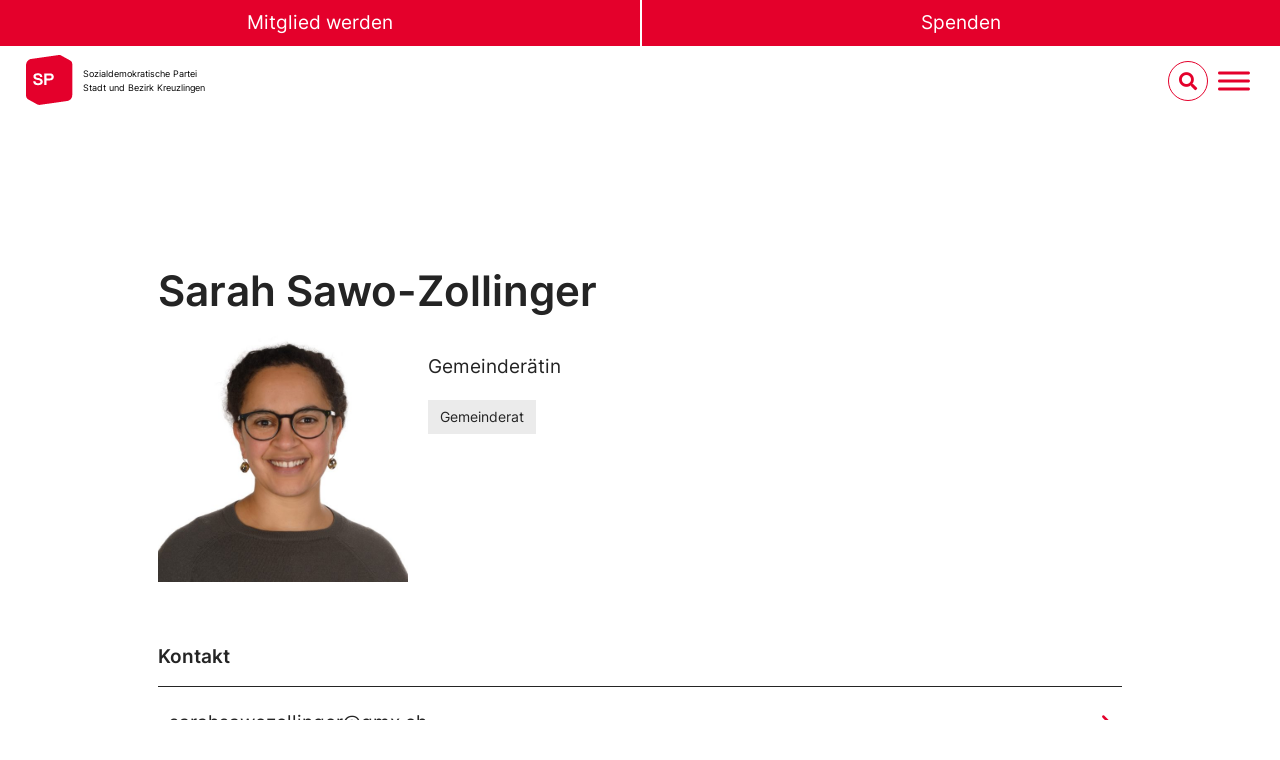

--- FILE ---
content_type: text/html; charset=UTF-8
request_url: https://sp-kreuzlingen.ch/person/sarah-sawo-zollinger-gr/
body_size: 15939
content:
<!doctype html>
<html lang="de-CH">
<head>
	<meta charset="UTF-8">
	<meta name="viewport" content="width=device-width, initial-scale=1">
	<link rel="profile" href="https://gmpg.org/xfn/11">
	<title>Sarah Sawo-Zollinger  - SP Stadt und Bezirk Kreuzlingen</title>
<meta name='robots' content='max-image-preview:large' />
	<style>img:is([sizes="auto" i], [sizes^="auto," i]) { contain-intrinsic-size: 3000px 1500px }</style>
	<link rel="alternate" type="application/rss+xml" title="SP Stadt und Bezirk Kreuzlingen &raquo; Feed" href="https://sp-kreuzlingen.ch/feed/" />
<link rel="alternate" type="application/rss+xml" title="SP Stadt und Bezirk Kreuzlingen &raquo; Kommentar-Feed" href="https://sp-kreuzlingen.ch/comments/feed/" />
<link rel="alternate" type="text/calendar" title="SP Stadt und Bezirk Kreuzlingen &raquo; iCal Feed" href="https://sp-kreuzlingen.ch/veranstaltungen/?ical=1" />
<script>
window._wpemojiSettings = {"baseUrl":"https:\/\/s.w.org\/images\/core\/emoji\/15.0.3\/72x72\/","ext":".png","svgUrl":"https:\/\/s.w.org\/images\/core\/emoji\/15.0.3\/svg\/","svgExt":".svg","source":{"concatemoji":"https:\/\/sp-kreuzlingen.ch\/wp-includes\/js\/wp-emoji-release.min.js?ver=6.7.4"}};
/*! This file is auto-generated */
!function(i,n){var o,s,e;function c(e){try{var t={supportTests:e,timestamp:(new Date).valueOf()};sessionStorage.setItem(o,JSON.stringify(t))}catch(e){}}function p(e,t,n){e.clearRect(0,0,e.canvas.width,e.canvas.height),e.fillText(t,0,0);var t=new Uint32Array(e.getImageData(0,0,e.canvas.width,e.canvas.height).data),r=(e.clearRect(0,0,e.canvas.width,e.canvas.height),e.fillText(n,0,0),new Uint32Array(e.getImageData(0,0,e.canvas.width,e.canvas.height).data));return t.every(function(e,t){return e===r[t]})}function u(e,t,n){switch(t){case"flag":return n(e,"\ud83c\udff3\ufe0f\u200d\u26a7\ufe0f","\ud83c\udff3\ufe0f\u200b\u26a7\ufe0f")?!1:!n(e,"\ud83c\uddfa\ud83c\uddf3","\ud83c\uddfa\u200b\ud83c\uddf3")&&!n(e,"\ud83c\udff4\udb40\udc67\udb40\udc62\udb40\udc65\udb40\udc6e\udb40\udc67\udb40\udc7f","\ud83c\udff4\u200b\udb40\udc67\u200b\udb40\udc62\u200b\udb40\udc65\u200b\udb40\udc6e\u200b\udb40\udc67\u200b\udb40\udc7f");case"emoji":return!n(e,"\ud83d\udc26\u200d\u2b1b","\ud83d\udc26\u200b\u2b1b")}return!1}function f(e,t,n){var r="undefined"!=typeof WorkerGlobalScope&&self instanceof WorkerGlobalScope?new OffscreenCanvas(300,150):i.createElement("canvas"),a=r.getContext("2d",{willReadFrequently:!0}),o=(a.textBaseline="top",a.font="600 32px Arial",{});return e.forEach(function(e){o[e]=t(a,e,n)}),o}function t(e){var t=i.createElement("script");t.src=e,t.defer=!0,i.head.appendChild(t)}"undefined"!=typeof Promise&&(o="wpEmojiSettingsSupports",s=["flag","emoji"],n.supports={everything:!0,everythingExceptFlag:!0},e=new Promise(function(e){i.addEventListener("DOMContentLoaded",e,{once:!0})}),new Promise(function(t){var n=function(){try{var e=JSON.parse(sessionStorage.getItem(o));if("object"==typeof e&&"number"==typeof e.timestamp&&(new Date).valueOf()<e.timestamp+604800&&"object"==typeof e.supportTests)return e.supportTests}catch(e){}return null}();if(!n){if("undefined"!=typeof Worker&&"undefined"!=typeof OffscreenCanvas&&"undefined"!=typeof URL&&URL.createObjectURL&&"undefined"!=typeof Blob)try{var e="postMessage("+f.toString()+"("+[JSON.stringify(s),u.toString(),p.toString()].join(",")+"));",r=new Blob([e],{type:"text/javascript"}),a=new Worker(URL.createObjectURL(r),{name:"wpTestEmojiSupports"});return void(a.onmessage=function(e){c(n=e.data),a.terminate(),t(n)})}catch(e){}c(n=f(s,u,p))}t(n)}).then(function(e){for(var t in e)n.supports[t]=e[t],n.supports.everything=n.supports.everything&&n.supports[t],"flag"!==t&&(n.supports.everythingExceptFlag=n.supports.everythingExceptFlag&&n.supports[t]);n.supports.everythingExceptFlag=n.supports.everythingExceptFlag&&!n.supports.flag,n.DOMReady=!1,n.readyCallback=function(){n.DOMReady=!0}}).then(function(){return e}).then(function(){var e;n.supports.everything||(n.readyCallback(),(e=n.source||{}).concatemoji?t(e.concatemoji):e.wpemoji&&e.twemoji&&(t(e.twemoji),t(e.wpemoji)))}))}((window,document),window._wpemojiSettings);
</script>
<link rel='stylesheet' id='tribe-events-pro-mini-calendar-block-styles-css' href='https://sp-kreuzlingen.ch/wp-content/plugins/events-calendar-pro/build/css/tribe-events-pro-mini-calendar-block.css?ver=7.7.6' media='all' />
<style id='wp-emoji-styles-inline-css'>

	img.wp-smiley, img.emoji {
		display: inline !important;
		border: none !important;
		box-shadow: none !important;
		height: 1em !important;
		width: 1em !important;
		margin: 0 0.07em !important;
		vertical-align: -0.1em !important;
		background: none !important;
		padding: 0 !important;
	}
</style>
<link rel='stylesheet' id='wp-block-library-css' href='https://sp-kreuzlingen.ch/wp-includes/css/dist/block-library/style.min.css?ver=6.7.4' media='all' />
<link rel='stylesheet' id='jet-engine-frontend-css' href='https://sp-kreuzlingen.ch/wp-content/plugins/jet-engine/assets/css/frontend.css?ver=3.3.1' media='all' />
<style id='classic-theme-styles-inline-css'>
/*! This file is auto-generated */
.wp-block-button__link{color:#fff;background-color:#32373c;border-radius:9999px;box-shadow:none;text-decoration:none;padding:calc(.667em + 2px) calc(1.333em + 2px);font-size:1.125em}.wp-block-file__button{background:#32373c;color:#fff;text-decoration:none}
</style>
<style id='global-styles-inline-css'>
:root{--wp--preset--aspect-ratio--square: 1;--wp--preset--aspect-ratio--4-3: 4/3;--wp--preset--aspect-ratio--3-4: 3/4;--wp--preset--aspect-ratio--3-2: 3/2;--wp--preset--aspect-ratio--2-3: 2/3;--wp--preset--aspect-ratio--16-9: 16/9;--wp--preset--aspect-ratio--9-16: 9/16;--wp--preset--color--black: #000000;--wp--preset--color--cyan-bluish-gray: #abb8c3;--wp--preset--color--white: #ffffff;--wp--preset--color--pale-pink: #f78da7;--wp--preset--color--vivid-red: #cf2e2e;--wp--preset--color--luminous-vivid-orange: #ff6900;--wp--preset--color--luminous-vivid-amber: #fcb900;--wp--preset--color--light-green-cyan: #7bdcb5;--wp--preset--color--vivid-green-cyan: #00d084;--wp--preset--color--pale-cyan-blue: #8ed1fc;--wp--preset--color--vivid-cyan-blue: #0693e3;--wp--preset--color--vivid-purple: #9b51e0;--wp--preset--gradient--vivid-cyan-blue-to-vivid-purple: linear-gradient(135deg,rgba(6,147,227,1) 0%,rgb(155,81,224) 100%);--wp--preset--gradient--light-green-cyan-to-vivid-green-cyan: linear-gradient(135deg,rgb(122,220,180) 0%,rgb(0,208,130) 100%);--wp--preset--gradient--luminous-vivid-amber-to-luminous-vivid-orange: linear-gradient(135deg,rgba(252,185,0,1) 0%,rgba(255,105,0,1) 100%);--wp--preset--gradient--luminous-vivid-orange-to-vivid-red: linear-gradient(135deg,rgba(255,105,0,1) 0%,rgb(207,46,46) 100%);--wp--preset--gradient--very-light-gray-to-cyan-bluish-gray: linear-gradient(135deg,rgb(238,238,238) 0%,rgb(169,184,195) 100%);--wp--preset--gradient--cool-to-warm-spectrum: linear-gradient(135deg,rgb(74,234,220) 0%,rgb(151,120,209) 20%,rgb(207,42,186) 40%,rgb(238,44,130) 60%,rgb(251,105,98) 80%,rgb(254,248,76) 100%);--wp--preset--gradient--blush-light-purple: linear-gradient(135deg,rgb(255,206,236) 0%,rgb(152,150,240) 100%);--wp--preset--gradient--blush-bordeaux: linear-gradient(135deg,rgb(254,205,165) 0%,rgb(254,45,45) 50%,rgb(107,0,62) 100%);--wp--preset--gradient--luminous-dusk: linear-gradient(135deg,rgb(255,203,112) 0%,rgb(199,81,192) 50%,rgb(65,88,208) 100%);--wp--preset--gradient--pale-ocean: linear-gradient(135deg,rgb(255,245,203) 0%,rgb(182,227,212) 50%,rgb(51,167,181) 100%);--wp--preset--gradient--electric-grass: linear-gradient(135deg,rgb(202,248,128) 0%,rgb(113,206,126) 100%);--wp--preset--gradient--midnight: linear-gradient(135deg,rgb(2,3,129) 0%,rgb(40,116,252) 100%);--wp--preset--font-size--small: 13px;--wp--preset--font-size--medium: 20px;--wp--preset--font-size--large: 36px;--wp--preset--font-size--x-large: 42px;--wp--preset--spacing--20: 0.44rem;--wp--preset--spacing--30: 0.67rem;--wp--preset--spacing--40: 1rem;--wp--preset--spacing--50: 1.5rem;--wp--preset--spacing--60: 2.25rem;--wp--preset--spacing--70: 3.38rem;--wp--preset--spacing--80: 5.06rem;--wp--preset--shadow--natural: 6px 6px 9px rgba(0, 0, 0, 0.2);--wp--preset--shadow--deep: 12px 12px 50px rgba(0, 0, 0, 0.4);--wp--preset--shadow--sharp: 6px 6px 0px rgba(0, 0, 0, 0.2);--wp--preset--shadow--outlined: 6px 6px 0px -3px rgba(255, 255, 255, 1), 6px 6px rgba(0, 0, 0, 1);--wp--preset--shadow--crisp: 6px 6px 0px rgba(0, 0, 0, 1);}:where(.is-layout-flex){gap: 0.5em;}:where(.is-layout-grid){gap: 0.5em;}body .is-layout-flex{display: flex;}.is-layout-flex{flex-wrap: wrap;align-items: center;}.is-layout-flex > :is(*, div){margin: 0;}body .is-layout-grid{display: grid;}.is-layout-grid > :is(*, div){margin: 0;}:where(.wp-block-columns.is-layout-flex){gap: 2em;}:where(.wp-block-columns.is-layout-grid){gap: 2em;}:where(.wp-block-post-template.is-layout-flex){gap: 1.25em;}:where(.wp-block-post-template.is-layout-grid){gap: 1.25em;}.has-black-color{color: var(--wp--preset--color--black) !important;}.has-cyan-bluish-gray-color{color: var(--wp--preset--color--cyan-bluish-gray) !important;}.has-white-color{color: var(--wp--preset--color--white) !important;}.has-pale-pink-color{color: var(--wp--preset--color--pale-pink) !important;}.has-vivid-red-color{color: var(--wp--preset--color--vivid-red) !important;}.has-luminous-vivid-orange-color{color: var(--wp--preset--color--luminous-vivid-orange) !important;}.has-luminous-vivid-amber-color{color: var(--wp--preset--color--luminous-vivid-amber) !important;}.has-light-green-cyan-color{color: var(--wp--preset--color--light-green-cyan) !important;}.has-vivid-green-cyan-color{color: var(--wp--preset--color--vivid-green-cyan) !important;}.has-pale-cyan-blue-color{color: var(--wp--preset--color--pale-cyan-blue) !important;}.has-vivid-cyan-blue-color{color: var(--wp--preset--color--vivid-cyan-blue) !important;}.has-vivid-purple-color{color: var(--wp--preset--color--vivid-purple) !important;}.has-black-background-color{background-color: var(--wp--preset--color--black) !important;}.has-cyan-bluish-gray-background-color{background-color: var(--wp--preset--color--cyan-bluish-gray) !important;}.has-white-background-color{background-color: var(--wp--preset--color--white) !important;}.has-pale-pink-background-color{background-color: var(--wp--preset--color--pale-pink) !important;}.has-vivid-red-background-color{background-color: var(--wp--preset--color--vivid-red) !important;}.has-luminous-vivid-orange-background-color{background-color: var(--wp--preset--color--luminous-vivid-orange) !important;}.has-luminous-vivid-amber-background-color{background-color: var(--wp--preset--color--luminous-vivid-amber) !important;}.has-light-green-cyan-background-color{background-color: var(--wp--preset--color--light-green-cyan) !important;}.has-vivid-green-cyan-background-color{background-color: var(--wp--preset--color--vivid-green-cyan) !important;}.has-pale-cyan-blue-background-color{background-color: var(--wp--preset--color--pale-cyan-blue) !important;}.has-vivid-cyan-blue-background-color{background-color: var(--wp--preset--color--vivid-cyan-blue) !important;}.has-vivid-purple-background-color{background-color: var(--wp--preset--color--vivid-purple) !important;}.has-black-border-color{border-color: var(--wp--preset--color--black) !important;}.has-cyan-bluish-gray-border-color{border-color: var(--wp--preset--color--cyan-bluish-gray) !important;}.has-white-border-color{border-color: var(--wp--preset--color--white) !important;}.has-pale-pink-border-color{border-color: var(--wp--preset--color--pale-pink) !important;}.has-vivid-red-border-color{border-color: var(--wp--preset--color--vivid-red) !important;}.has-luminous-vivid-orange-border-color{border-color: var(--wp--preset--color--luminous-vivid-orange) !important;}.has-luminous-vivid-amber-border-color{border-color: var(--wp--preset--color--luminous-vivid-amber) !important;}.has-light-green-cyan-border-color{border-color: var(--wp--preset--color--light-green-cyan) !important;}.has-vivid-green-cyan-border-color{border-color: var(--wp--preset--color--vivid-green-cyan) !important;}.has-pale-cyan-blue-border-color{border-color: var(--wp--preset--color--pale-cyan-blue) !important;}.has-vivid-cyan-blue-border-color{border-color: var(--wp--preset--color--vivid-cyan-blue) !important;}.has-vivid-purple-border-color{border-color: var(--wp--preset--color--vivid-purple) !important;}.has-vivid-cyan-blue-to-vivid-purple-gradient-background{background: var(--wp--preset--gradient--vivid-cyan-blue-to-vivid-purple) !important;}.has-light-green-cyan-to-vivid-green-cyan-gradient-background{background: var(--wp--preset--gradient--light-green-cyan-to-vivid-green-cyan) !important;}.has-luminous-vivid-amber-to-luminous-vivid-orange-gradient-background{background: var(--wp--preset--gradient--luminous-vivid-amber-to-luminous-vivid-orange) !important;}.has-luminous-vivid-orange-to-vivid-red-gradient-background{background: var(--wp--preset--gradient--luminous-vivid-orange-to-vivid-red) !important;}.has-very-light-gray-to-cyan-bluish-gray-gradient-background{background: var(--wp--preset--gradient--very-light-gray-to-cyan-bluish-gray) !important;}.has-cool-to-warm-spectrum-gradient-background{background: var(--wp--preset--gradient--cool-to-warm-spectrum) !important;}.has-blush-light-purple-gradient-background{background: var(--wp--preset--gradient--blush-light-purple) !important;}.has-blush-bordeaux-gradient-background{background: var(--wp--preset--gradient--blush-bordeaux) !important;}.has-luminous-dusk-gradient-background{background: var(--wp--preset--gradient--luminous-dusk) !important;}.has-pale-ocean-gradient-background{background: var(--wp--preset--gradient--pale-ocean) !important;}.has-electric-grass-gradient-background{background: var(--wp--preset--gradient--electric-grass) !important;}.has-midnight-gradient-background{background: var(--wp--preset--gradient--midnight) !important;}.has-small-font-size{font-size: var(--wp--preset--font-size--small) !important;}.has-medium-font-size{font-size: var(--wp--preset--font-size--medium) !important;}.has-large-font-size{font-size: var(--wp--preset--font-size--large) !important;}.has-x-large-font-size{font-size: var(--wp--preset--font-size--x-large) !important;}
:where(.wp-block-post-template.is-layout-flex){gap: 1.25em;}:where(.wp-block-post-template.is-layout-grid){gap: 1.25em;}
:where(.wp-block-columns.is-layout-flex){gap: 2em;}:where(.wp-block-columns.is-layout-grid){gap: 2em;}
:root :where(.wp-block-pullquote){font-size: 1.5em;line-height: 1.6;}
</style>
<link rel='stylesheet' id='tribe-events-v2-single-skeleton-css' href='https://sp-kreuzlingen.ch/wp-content/plugins/the-events-calendar/build/css/tribe-events-single-skeleton.css?ver=6.15.6' media='all' />
<link rel='stylesheet' id='tribe-events-v2-single-skeleton-full-css' href='https://sp-kreuzlingen.ch/wp-content/plugins/the-events-calendar/build/css/tribe-events-single-full.css?ver=6.15.6' media='all' />
<link rel='stylesheet' id='tec-events-elementor-widgets-base-styles-css' href='https://sp-kreuzlingen.ch/wp-content/plugins/the-events-calendar/build/css/integrations/plugins/elementor/widgets/widget-base.css?ver=6.15.6' media='all' />
<link rel='stylesheet' id='megamenu-css' href='https://sp-kreuzlingen.ch/wp-content/uploads/sites/5/maxmegamenu/style.css?ver=4368dd' media='all' />
<link rel='stylesheet' id='dashicons-css' href='https://sp-kreuzlingen.ch/wp-includes/css/dashicons.min.css?ver=6.7.4' media='all' />
<link rel='stylesheet' id='megamenu-fontawesome6-css' href='https://sp-kreuzlingen.ch/wp-content/plugins/megamenu-pro/icons/fontawesome6/css/all.min.css?ver=2.3.1' media='all' />
<link rel='stylesheet' id='wpforms-form-locker-frontend-css' href='https://sp-kreuzlingen.ch/wp-content/plugins/wpforms-form-locker/assets/css/frontend.min.css?ver=2.8.0' media='all' />
<link rel='stylesheet' id='hello-elementor-css' href='https://sp-kreuzlingen.ch/wp-content/themes/hello-elementor/style.min.css?ver=2.9.0' media='all' />
<link rel='stylesheet' id='hello-elementor-child-style-css' href='https://sp-kreuzlingen.ch/wp-content/themes/sp-ps-elementor-child/style.css?ver=1732188546' media='all' />
<link rel='stylesheet' id='hello-elementor-theme-style-css' href='https://sp-kreuzlingen.ch/wp-content/themes/hello-elementor/theme.min.css?ver=2.9.0' media='all' />
<link rel='stylesheet' id='elementor-frontend-css' href='https://sp-kreuzlingen.ch/wp-content/uploads/sites/5/elementor/css/custom-frontend.min.css?ver=1743019381' media='all' />
<link rel='stylesheet' id='elementor-post-912-css' href='https://sp-kreuzlingen.ch/wp-content/uploads/sites/5/elementor/css/post-912.css?ver=1743019381' media='all' />
<link rel='stylesheet' id='jet-blocks-css' href='https://sp-kreuzlingen.ch/wp-content/uploads/sites/5/elementor/css/custom-jet-blocks.css?ver=1.3.8.2' media='all' />
<link rel='stylesheet' id='jet-elements-css' href='https://sp-kreuzlingen.ch/wp-content/plugins/jet-elements/assets/css/jet-elements.css?ver=2.6.14' media='all' />
<link rel='stylesheet' id='jet-elements-skin-css' href='https://sp-kreuzlingen.ch/wp-content/plugins/jet-elements/assets/css/jet-elements-skin.css?ver=2.6.14' media='all' />
<link rel='stylesheet' id='elementor-icons-css' href='https://sp-kreuzlingen.ch/wp-content/plugins/elementor/assets/lib/eicons/css/elementor-icons.min.css?ver=5.29.0' media='all' />
<link rel='stylesheet' id='swiper-css' href='https://sp-kreuzlingen.ch/wp-content/plugins/elementor/assets/lib/swiper/v8/css/swiper.min.css?ver=8.4.5' media='all' />
<link rel='stylesheet' id='elementor-pro-css' href='https://sp-kreuzlingen.ch/wp-content/uploads/sites/5/elementor/css/custom-pro-frontend.min.css?ver=1743019381' media='all' />
<link rel='stylesheet' id='elementor-global-css' href='https://sp-kreuzlingen.ch/wp-content/uploads/sites/5/elementor/css/global.css?ver=1743019382' media='all' />
<link rel='stylesheet' id='elementor-post-215-css' href='https://sp-kreuzlingen.ch/wp-content/uploads/sites/5/elementor/css/post-215.css?ver=1743019382' media='all' />
<link rel='stylesheet' id='elementor-post-184-css' href='https://sp-kreuzlingen.ch/wp-content/uploads/sites/5/elementor/css/post-184.css?ver=1747681569' media='all' />
<link rel='stylesheet' id='elementor-icons-shared-0-css' href='https://sp-kreuzlingen.ch/wp-content/plugins/elementor/assets/lib/font-awesome/css/fontawesome.min.css?ver=5.15.3' media='all' />
<link rel='stylesheet' id='elementor-icons-fa-solid-css' href='https://sp-kreuzlingen.ch/wp-content/plugins/elementor/assets/lib/font-awesome/css/solid.min.css?ver=5.15.3' media='all' />
<link rel='stylesheet' id='elementor-icons-fa-brands-css' href='https://sp-kreuzlingen.ch/wp-content/plugins/elementor/assets/lib/font-awesome/css/brands.min.css?ver=5.15.3' media='all' />
<!--n2css--><script src="https://sp-kreuzlingen.ch/wp-includes/js/jquery/jquery.min.js?ver=3.7.1" id="jquery-core-js"></script>
<script src="https://sp-kreuzlingen.ch/wp-includes/js/jquery/jquery-migrate.min.js?ver=3.4.1" id="jquery-migrate-js"></script>
<link rel="https://api.w.org/" href="https://sp-kreuzlingen.ch/wp-json/" /><link rel="alternate" title="JSON" type="application/json" href="https://sp-kreuzlingen.ch/wp-json/wp/v2/cpt-person/85179" /><link rel="EditURI" type="application/rsd+xml" title="RSD" href="https://sp-kreuzlingen.ch/xmlrpc.php?rsd" />
<meta name="generator" content="WordPress 6.7.4" />
<link rel='shortlink' href='https://sp-kreuzlingen.ch/?p=85179' />
<link rel="alternate" title="oEmbed (JSON)" type="application/json+oembed" href="https://sp-kreuzlingen.ch/wp-json/oembed/1.0/embed?url=https%3A%2F%2Fsp-kreuzlingen.ch%2Fperson%2Fsarah-sawo-zollinger-gr%2F" />
<link rel="alternate" title="oEmbed (XML)" type="text/xml+oembed" href="https://sp-kreuzlingen.ch/wp-json/oembed/1.0/embed?url=https%3A%2F%2Fsp-kreuzlingen.ch%2Fperson%2Fsarah-sawo-zollinger-gr%2F&#038;format=xml" />
<!-- SEO meta tags powered by SmartCrawl https://wpmudev.com/project/smartcrawl-wordpress-seo/ -->
<link rel="canonical" href="https://sp-kreuzlingen.ch/person/sarah-sawo-zollinger-gr/" />
<script type="application/ld+json">{"@context":"https:\/\/schema.org","@graph":[{"@type":"Organization","@id":"https:\/\/sp-kreuzlingen.ch\/#schema-publishing-organization","url":"https:\/\/sp-kreuzlingen.ch","name":"SP Stadt und Bezirk Kreuzlingen"},{"@type":"WebSite","@id":"https:\/\/sp-kreuzlingen.ch\/#schema-website","url":"https:\/\/sp-kreuzlingen.ch","name":"SP Schweiz","encoding":"UTF-8","potentialAction":{"@type":"SearchAction","target":"https:\/\/sp-kreuzlingen.ch\/search\/{search_term_string}\/","query-input":"required name=search_term_string"}},{"@type":"BreadcrumbList","@id":"https:\/\/sp-kreuzlingen.ch\/person\/sarah-sawo-zollinger-gr?page&cpt-person=sarah-sawo-zollinger-gr&post_type=cpt-person&name=sarah-sawo-zollinger-gr\/#breadcrumb","itemListElement":[{"@type":"ListItem","position":1,"name":"Home","item":"https:\/\/sp-kreuzlingen.ch"},{"@type":"ListItem","position":2,"name":"Personen","item":"https:\/\/sp-kreuzlingen.ch\/person\/"},{"@type":"ListItem","position":3,"name":"Sarah Sawo-Zollinger"}]},{"@type":"Person","@id":"https:\/\/sp-kreuzlingen.ch\/blog\/author\/julian\/#schema-author","name":"julian","url":"https:\/\/sp-kreuzlingen.ch\/blog\/author\/julian\/"},{"@type":"WebPage","@id":"https:\/\/sp-kreuzlingen.ch\/person\/sarah-sawo-zollinger-gr\/#schema-webpage","isPartOf":{"@id":"https:\/\/sp-kreuzlingen.ch\/#schema-website"},"publisher":{"@id":"https:\/\/sp-kreuzlingen.ch\/#schema-publishing-organization"},"url":"https:\/\/sp-kreuzlingen.ch\/person\/sarah-sawo-zollinger-gr\/"},{"@type":"Article","mainEntityOfPage":{"@id":"https:\/\/sp-kreuzlingen.ch\/person\/sarah-sawo-zollinger-gr\/#schema-webpage"},"author":{"@id":"https:\/\/sp-kreuzlingen.ch\/blog\/author\/julian\/#schema-author"},"publisher":{"@id":"https:\/\/sp-kreuzlingen.ch\/#schema-publishing-organization"},"dateModified":"2023-06-07T18:57:28","datePublished":"2023-06-07T18:56:08","headline":"Sarah Sawo-Zollinger  - SP Stadt und Bezirk Kreuzlingen","description":"","name":"Sarah Sawo-Zollinger"}]}</script>
<meta property="og:type" content="article" />
<meta property="og:url" content="https://sp-kreuzlingen.ch/person/sarah-sawo-zollinger-gr/" />
<meta property="og:title" content="Sarah Sawo-Zollinger - SP Stadt und Bezirk Kreuzlingen" />
<meta property="article:published_time" content="2023-06-07T18:56:08" />
<meta property="article:author" content="julian" />
<meta name="twitter:card" content="summary" />
<meta name="twitter:title" content="Sarah Sawo-Zollinger - SP Stadt und Bezirk Kreuzlingen" />
<!-- /SEO -->
<meta name="tec-api-version" content="v1"><meta name="tec-api-origin" content="https://sp-kreuzlingen.ch"><link rel="alternate" href="https://sp-kreuzlingen.ch/wp-json/tribe/events/v1/" /><style>:root {  --olive: #A4A03F;  --light-grey: #B4C6D6;  --mustard: #c29b48;  --pink: #e35977;  --turquois: #4FC2B1;  --lila: #9286E3;  --red: #FF0000;    --dark-blue: #242582;  --dark-purple: #462F75;  --dark-green: #3F5E5E;  --dark-grey: #404252;  --black : #000;    --white: #fff;    --field-height: 35px;  --progress-value: 0;}@media (min-width: 48em) { :root {    --field-height: 50px; }}.petitionHeader {  position: relative;  overflow: hidden;  margin-left: calc(50% - 50vw);  margin-right: calc(50% - 50vw);  box-shadow: inset 0 0 6em var(--black);   background: linear-gradient(190deg, transparent 0%, var(--red) 55%);}@media (min-width: 48em) {.petitionHeader { background: linear-gradient(190deg, transparent 0%, var(--red) 80%); }}.petitionHeader__content {  display: flex;  flex-direction: column;  justify-content: flex-end;  align-items: stretch;  height: 85vh;  padding-bottom: 33vh;  position: unset !important;  max-width: calc(100% - 6vw);  width: calc(100% - 6vw);  margin-left: auto;  margin-right: auto;}@media (min-width: 37.5em) {  .petitionHeader__content {  padding-bottom: 27vh;    height: 95vh;    width: clamp(1050px, 84vw, 1150px);  }}@media (min-width: 48em) {  .petitionHeader__content {    min-height: 100vh;  }}.petitionHeader__img {   position: absolute;    left: 0;    right: 0;    bottom: 0;    top: 0;    z-index: -1;    filter: saturate(0.8);    width: 100vw;    height: 60% !important;    object-fit: cover;}@media (min-width: 48em) {  .petitionHeader__img {    height: 100% !important;  }}.petitionHeader__title {    margin: 0;    color: var(--white) !important;    font-size: 75% !important;    padding-top: 1.5em;    padding-bottom: 0.7em;    text-transform: uppercase;}@media (min-width: 37.5em) { .petitionHeader__title {    font-size: var(--e-global-typography-text-font-size) !important; }}.petitionHeader__introWrapper {     display: flex;}.petitionHeader__intro {    font-weight: bold;    text-transform: uppercase;    color: var(--white) !important;    margin: 0;    margin-bottom: 10px;    font-size: 112% !important;    hyphens: auto;  }    @media (min-width: 37.5em) {  .petitionHeader__intro {    hyphens: none;    font-size: var(--e-global-typography-primary-font-size) !important;    max-width: 80%;  }}@media (min-width: 68.75em) {  .petitionHeader__intro {     max-width: 65%;  }}.petitionSign {    margin-top: -33vh !important;    margin-bottom: 5em !important;}@media (min-width: 37.5em) { .petitionSign {    margin-top: -25vh !important; }}.petitionSign .elementor-widget-container > *:first-child {  margin-top: 0;}.petitionSign .elementor-widget-container > *:last-child {  margin-bottom: 0;}.petitionSign__content {  background: var(--white);  box-shadow: 12px 16px 27px 0 rgba(0, 0, 0, 0.5);  padding: clamp(15px, 3vw, 30px) clamp(15px, 5vw, 80px)!important;  max-width: calc(100% - 6vw);  width: calc(100% - 6vw);  margin-left: auto;  margin-right: auto;}@media (min-width: 37.5em) {  .petitionSign__content {    width: clamp(1050px, 84vw, 1150px) !important;  }}.petitionSign input:not(.payment-widget input, input[type="radio"], input[type="checkbox"]), .petitionSign select:not(.payment-widget select) { border: solid 3px var(--red) !important; height: var(--field-height) !important; color: var(--red); line-height:1}.demovox .form-check .form-check-input {position:relative}.petitionSign input[type="radio"], .petitionSign input[type="checkbox"] { height: inherit!important;}.petitionSign input:focus:not(.payment-widget input){ box-shadow: none !important; background-color: var(--red) !important; color: var(--white) !important;}.petitionSign .demovox .form-check-label { line-height: var(--field-height) !important;}.petitionSign .demovox .form-check-input { margin-top: unset !important;}.petitionSign .select2-container {  color: var(--red) !important;  height: var(--field-height) !important;}.petitionSign .select2-container--default {  border: solid 3px var(--red) !important;  background-color: transparent !important;}.petitionSign .select2-container--default .select2-selection--single {    border-radius: 0 !important;    height: var(--field-height) !important;    border: none !important;    background-color: transparent !important;}.petitionSign .select2-container--default .select2-selection--single .select2-selection__arrow {     height: var(--field-height) !important;    }    .petitionSign .select2-container--default .select2-selection--single .select2-selection__rendered {      color: var(--red) !important;      line-height: var(--field-height) !important;      padding-left: 0 !important;    }    .petitionSign .select2-container--default .select2-selection--single .select2-selection__arrow b {      border-color: var(--red) transparent transparent transparent !important;    }    .cpt-campaign-template .select2-container--default .select2-results__option--highlighted[aria-selected] {    background-color: var(--red) !important;    color: #000 !important;}  .cpt-campaign-template .select2-container--default .select2-results__option {    background-color: var(--white) !important;    font-size: 80%;}.cpt-campaign-template .select2-container--default .select2-results__option[aria-selected=true] {      background-color: var(--white) !important;    }    .cpt-campaign-template .select2-container--default .select2-container--open .select2-dropdown--above { border-radius: 0;}.cpt-campaign-template .select2-container--default .select2-search--dropdown .select2-search__field {border: 2px solid var(--red) !important;    background-color: var(--white) !important;}.cpt-campaign-template .select2-container--default .select2-search--dropdown .select2-search__field:focus {      border: 2px solid var(--red) !important;    }    .cpt-campaign-template .select2-container--default.select2-container--open.select2-dropdown--below {    background-color: var(--white) !important;    border-left: solid 3px var(--red) !important;    border-right: solid 3px var(--red) !important;    border-bottom: solid 3px var(--red) !important;  }.cpt-campaign-template .select2-container--default.select2-container--open.select2-dropdown--above { background-color: var(--white) !important;    border-left: solid 3px var(--red) !important;    border-right: solid 3px var(--red) !important;    border-top: solid 3px var(--red) !important;}.petitionSign label { font-weight: 600 !important; color: var(--red) !important;}.petitionSign .wpforms-field-checkbox ul label, .petitionSign .wpforms-field-radio ul label  { font-weight: inherit!important;}.petitionSign button:not(.payment-widget button),.petitionSign a.button-link-campaignheader,.demovox input.form-submit{ background-color: var(--red) !important; color: var(--white) !important; display: block !important; width: 100% !important; text-transform: uppercase !important; transition: all 0.25s ease-in-out; border: none !important; padding: 12px !important; font-weight: 400 !important; font-size: var(--e-global-typography-text-font-size) !important;}.petitionSign .wpforms-form button:hover,.petitionSign .wpforms-form button:focus,.petitionSign a.button-link-campaignheader:hover,.petitionSign a.button-link-campaignheader:focus,.demovox input.form-submit:hover,.demovox input.form-submit:focus{background-color: var(--red) !important;color: var(--white) !important;outline: none !important;}.petitionSign .wpforms-form button:after {content: none !important;}.petitionSign .wpforms-required-label { color: var(--red) !important;}.petitionSign .wpforms-error,.petitionSign .parsley-errors-list > * { color: var(--red) !important; padding: 5px !important; border: solid 2px var(--red) !important; text-align: center !important; margin-top: 5px;  font-weight: 600;}.petitionSign .wpforms-form p { color: var(--red) !important;}.petitionSign .wpforms-form a,.petitionSign .demovox a {  color: var(--red) !important;  font-weight: 600 !important;  text-decoration: underline !important;  text-decoration-thickness: 0.125em !important;  text-underline-offset: 1.5px !important;  font-size: inherit !important;  transition: all 0.3s ease-out;}.petitionSign .wpforms-form a:hover,.petitionSign .wpforms-form a:focus,.petitionSign .demovox a:hover,.petitionSign .demovox a:focus { color: var(--red) !important;}.petitionSign .wpforms-confirmation-container-full { background: none!important; border: none !important; border-top: 5px solid var(--red) !important; border-bottom: 5px solid var(--red) !important; padding: 0 !important; padding-top: clamp(10px, 3vw, 40px) !important; padding-bottom: clamp(10px, 3vw, 40px) !important;}.petitionInformation { background-color: var(--red) !important; color: var(--white) !important;}.petitionInformation__content {  max-width: calc(100% - 6vw);  width: calc(100% - 6vw);  margin-left: auto;  margin-right: auto;}@media (min-width: 37.5em) {  .petitionInformation__content {     width: clamp(1050px, 84vw, 1150px) !important;  }}.petitionInformation .button-wrapper { justify-content: center !important;}.petitionInformation .button-link-default,.petitionInformation .button-link-download {    background-color: var(--red) !important;    color: var(--black) !important;    border: none !important;    transition: all 0.2s ease-out;}.petitionInformation .button-link-default:hover,.petitionInformation .button-link-default:focus,.petitionInformation .button-link-download:hover,.petitionInformation .button-link-download:focus{    background-color: var(--white) !important;    color: var(--black) !important;}.petitionInformation .button-link-red:after,.petitionInformation .button-link-default:after,.petitionInformation .button-link-download:after { content: none !important;}.progressBar {    -webkit-appearance: none;    -moz-appearance: none;    appearance: none;    border: 0;    width: 100%;    height: calc(0.5 * var(--field-height));    background-color: var(--red);    overflow: hidden;}@media (min-width: 37.5em) {.progressBar {    height: calc(0.75 * var(--field-height));}}.progressBar::-webkit-progress-bar {    background-color: var(--red);}.progressBar::-webkit-progress-value {    -webkit-transition: width .9s;    transition: width .9s;    background-color: var(--red)}.progressBar::-moz-progress-bar {    -moz-transition: padding-bottom .9s;    transition: padding-bottom .9s;    padding-left: 50px;    padding-bottom: var(--progress-value);    background-color: var(--red)    height: 0;    transform-origin: 0 0;    transform: rotate(-90deg) translateX(-50px)}.progressBar::-ms-fill {    background-color: var(--red)    border: 0}.progressBar__wrapper {    position: relative}.progressBar__signWrapper {    height: 25px;    width: 25px;    margin-bottom: 0.2em;    display: -webkit-box;    display: -ms-flexbox;    display: flex;    opacity: 0;    -webkit-transition: opacity .4s ease-out 1s;    -o-transition: opacity .4s ease-out 1s;    transition: opacity .4s ease-out 1s}@media (min-width: 37.5em) {.progressBar__signWrapper {   height: 30px;    width: 30px;    }}.progressBar__signWrapper.visible {    opacity: 1;}.progressBar__signIcon {    height: 100%;    -webkit-animation: move-pen 1.2s ease-in-out infinite alternate;    animation: move-pen 1.2s ease-in-out infinite alternate}.progressBar__signIcon path {    fill: var(--red);}.progressBar__text {    font-weight: 600 !important;    font-size: 100%;    margin-top: 0.5em;    text-align: center;    hyphens: none;}@media (min-width: 37.5em) { .progressBar__text {    margin-top: 1em; }}@media(min-width: 48em) {    .progressBar__text {        font-size: 130%;    }}.progressBar__entries {    font-weight: 700;    font-size: 112%;}@media(min-width: 48em) {    .progressBar__entries {        margin-right: 5px;        font-size: 240%;    }}@-webkit-keyframes move-pen {    from {        -webkit-transform: translateX(0) rotate(0);        transform: translateX(0) rotate(0)    }    to {        -webkit-transform: translateX(5px) rotate(-12deg);        transform: translateX(5px) rotate(-12deg)    }}@keyframes move-pen {    from {        -webkit-transform: translateX(0) rotate(0);        transform: translateX(0) rotate(0)    }    to {        -webkit-transform: translateX(5px) rotate(-12deg);        transform: translateX(5px) rotate(-12deg)    }}.petitionHeader .elementor-widget-wrap,.petitionSign .elementor-widget-wrap, .petitionInformation .elementor-widget-wrap{    padding: 0 !important;}</style><link rel="icon" href="https://sp-kreuzlingen.ch/wp-content/themes/sp-ps-elementor-child/images/sp_ps_favicon.png"><meta name="generator" content="Elementor 3.20.3; features: e_optimized_assets_loading, block_editor_assets_optimize, e_image_loading_optimization; settings: css_print_method-external, google_font-enabled, font_display-swap">
<link rel="icon" href="https://sp-kreuzlingen.ch/wp-content/uploads/sites/5/2022/01/cropped-sp_ps_favicon-150x150.png" sizes="32x32" />
<link rel="icon" href="https://sp-kreuzlingen.ch/wp-content/uploads/sites/5/2022/01/cropped-sp_ps_favicon-300x300.png" sizes="192x192" />
<link rel="apple-touch-icon" href="https://sp-kreuzlingen.ch/wp-content/uploads/sites/5/2022/01/cropped-sp_ps_favicon-300x300.png" />
<meta name="msapplication-TileImage" content="https://sp-kreuzlingen.ch/wp-content/uploads/sites/5/2022/01/cropped-sp_ps_favicon-300x300.png" />
<style type="text/css">/** Mega Menu CSS: fs **/</style>
</head>
<body class="cpt-person-template-default single single-cpt-person postid-85179 tribe-no-js mega-menu-menu-1 elementor-default elementor-kit-912 elementor-page-16770">


<a class="skip-link screen-reader-text" href="#content">Skip to content</a>

		<div data-elementor-type="header" data-elementor-id="215" class="elementor elementor-215 elementor-location-header" data-elementor-post-type="elementor_library">
					<div class="elementor-section-wrap">
								<section class="elementor-section elementor-top-section elementor-element elementor-element-cf6891e el-menu-header-default el-menu-header-sticky elementor-section-boxed elementor-section-height-default elementor-section-height-default" data-id="cf6891e" data-element_type="section" data-settings="{&quot;sticky&quot;:&quot;top&quot;,&quot;sticky_effects_offset&quot;:120,&quot;jet_parallax_layout_list&quot;:[],&quot;sticky_on&quot;:[&quot;desktop&quot;,&quot;tablet&quot;,&quot;mobile&quot;],&quot;sticky_offset&quot;:0}">
						<div class="elementor-container elementor-column-gap-no">
					<div class="elementor-column elementor-col-100 elementor-top-column elementor-element elementor-element-801c9ce" data-id="801c9ce" data-element_type="column">
			<div class="elementor-widget-wrap elementor-element-populated">
						<div class="elementor-element elementor-element-06c5a7d el-menu-mobile-extra elementor-widget elementor-widget-shortcode" data-id="06c5a7d" data-element_type="widget" data-widget_type="shortcode.default">
				<div class="elementor-widget-container">
					<div class="elementor-shortcode"><div class="navigation-mobile-extra"><ul id="menu-mobile-extra-menu" class="menu"><li id="menu-item-233" class="menu-item menu-item-type-custom menu-item-object-custom menu-item-233"><a target="_blank" href="https://mitglied-werden.sp-ps.ch/">Mitglied werden</a></li>
<li id="menu-item-84821" class="menu-item menu-item-type-post_type menu-item-object-page menu-item-84821"><a href="https://sp-kreuzlingen.ch/spenden/">Spenden</a></li>
</ul></div></div>
				</div>
				</div>
				<div class="elementor-element elementor-element-8198f8d el-menu-main elementor-widget elementor-widget-shortcode" data-id="8198f8d" data-element_type="widget" data-widget_type="shortcode.default">
				<div class="elementor-widget-container">
					<div class="elementor-shortcode"><div id="mega-menu-wrap-menu-1" class="mega-menu-wrap"><div class="mega-menu-toggle"><div class="mega-toggle-blocks-left"><div class='mega-toggle-block mega-html-block mega-toggle-block-1' id='mega-toggle-block-1'><a class="mega-menu-logo" href="https://sp-kreuzlingen.ch/" target="_self"><img class="mega-menu-logo" src="https://sp-kreuzlingen.ch/wp-content/uploads/sites/5/2022/10/logo_sp_ps_de.svg?v=1666604352" alt="SP Stadt und Bezirk Kreuzlingen" loading="lazy"></a> <a href="/" style="font-size:50%;color:black;margin-left:10px">Sozialdemokratische Partei<br>Stadt und Bezirk Kreuzlingen</a></div></div><div class="mega-toggle-blocks-center"></div><div class="mega-toggle-blocks-right"><div class='mega-toggle-block mega-html-block mega-toggle-block-2' id='mega-toggle-block-2'><div class="search-button color-red fullscreen-red" data-actions='{"add_class":{"body":"searchform-show","#searchform":"searchform-red"}}'><div class="search-button-wrapper"></div><div class="search-button-wrapper-icon"><i class="fas fa-search search-button-icon"></i></div></div></div><div class='mega-toggle-block mega-menu-toggle-animated-block mega-toggle-block-3' id='mega-toggle-block-3'><button aria-label="Menu umschalten" class="mega-toggle-animated mega-toggle-animated-slider" type="button" aria-expanded="false">
                  <span class="mega-toggle-animated-box">
                    <span class="mega-toggle-animated-inner"></span>
                  </span>
                </button></div></div></div><ul id="mega-menu-menu-1" class="mega-menu max-mega-menu mega-menu-horizontal mega-no-js" data-event="click" data-effect="fade_up" data-effect-speed="200" data-effect-mobile="slide_left" data-effect-speed-mobile="200" data-panel-width="body" data-panel-inner-width="#mega-menu-wrap-menu-1" data-mobile-force-width="false" data-second-click="close" data-document-click="collapse" data-vertical-behaviour="accordion" data-breakpoint="1280" data-unbind="true" data-mobile-state="collapse_all" data-hover-intent-timeout="300" data-hover-intent-interval="100"><li class='mega-menu-logo mega-menu-item mega-menu-item-type-post_type mega-menu-item-object-page mega-menu-item-home mega-align-bottom-left mega-menu-flyout mega-item-align-float-left mega-hide-on-mobile mega-menu-item-22 menu-logo' id='mega-menu-item-22'><a class="mega-menu-link mega-menu-logo" href="https://sp-kreuzlingen.ch/"><img class="mega-menu-logo mega-svg" width="80" height="80" src="https://sp-kreuzlingen.ch/wp-content/uploads/sites/5/2022/01/logo_sp_ps_de_white.svg"></a>
<a class="mega-menu-link mega-menu-logo" href="https://sp-kreuzlingen.ch/" style="font-size:75%;margin-left:10px">Sozialdemokratische Partei<br>Stadt und Bezirk Kreuzlingen</a></li><li class='mega-animation-underline mega-menu-item mega-menu-item-type-post_type mega-menu-item-object-page mega-current_page_parent mega-menu-item-has-children mega-menu-megamenu mega-align-bottom-left mega-menu-grid mega-menu-item-26 animation-underline' id='mega-menu-item-26'><a class="mega-menu-link" href="https://sp-kreuzlingen.ch/aktuelles/" aria-haspopup="true" aria-expanded="false" tabindex="0">Aktuelles<span class="mega-indicator"></span></a>
<ul class="mega-sub-menu">
<li class='mega-menu-row' id='mega-menu-26-0'>
	<ul class="mega-sub-menu">
<li class='mega-menu-column mega-menu-columns-3-of-12 mega-hide-on-mobile' id='mega-menu-26-0-0'>
		<ul class="mega-sub-menu">
<li class='mega-menu-item mega-menu-item-type-widget widget_text mega-menu-item-text-27' id='mega-menu-item-text-27'>			<div class="textwidget"><p style="font-size: 36px;"><span style="font-weight: 600;">Aktuelles</span></p>
</div>
		</li>		</ul>
</li><li class='mega-menu-column mega-menu-columns-3-of-12' id='mega-menu-26-0-1'>
		<ul class="mega-sub-menu">
<li class='mega-menu-item mega-menu-item-type-widget widget_text mega-menu-item-text-28' id='mega-menu-item-text-28'>			<div class="textwidget"><p style="font-size: 19px"><span style="font-weight: 600">Info</span></p>
</div>
		</li><li class='mega-menu-item mega-menu-item-type-custom mega-menu-item-object-custom mega-has-icon mega-icon-left mega-menu-item-79387' id='mega-menu-item-79387'><a class="mega-custom-icon mega-menu-link" href="/aktuelles">Aktuelles</a></li><li class='mega-menu-item mega-menu-item-type-custom mega-menu-item-object-custom mega-has-icon mega-icon-left mega-menu-item-80453' id='mega-menu-item-80453'><a class="mega-custom-icon mega-menu-link" href="/veranstaltungen">Agenda</a></li>		</ul>
</li><li class='mega-menu-column mega-menu-columns-6-of-12' id='mega-menu-26-0-2'>
		<ul class="mega-sub-menu">
<li class='mega-menu-item mega-menu-item-type-widget widget_text mega-menu-item-text-33' id='mega-menu-item-text-33'>			<div class="textwidget"><p style="font-size: 19px;"><span style="font-weight: 600;">Wahlen und Abstimmungen<br />
</span></p>
</div>
		</li><li class='mega-menu-item mega-menu-item-type-widget widget_custom_html mega-menu-item-custom_html-3' id='mega-menu-item-custom_html-3'><div class="textwidget custom-html-widget"><ul class="mega-sub-menu" style="margin-bottom:20px"><li class="mega-menu-item mega-menu-item-type-widget widget_text"><div class="textwidget"><p style="font-size: 19px;"><span style="font-weight: 600;">Abstimmungsparolen vom 8. März 2026</span></p></div></li><li id="menuslogan-6980d18be10dd" class="mega-menu-item mega-menu-item-type-post_type mega-menu-item-object-page mega-has-icon mega-icon-left"><a href="https://www.sp-ps.ch/bargeld-initiative/" class="mega-custom-icon mega-menu-link sloganinmenu"><span class="text">NEIN zur Bargeld-Initiative und JA zum direkten Gegenentwurf </span></a></li><li id="menuslogan-6980d18be10e0" class="mega-menu-item mega-menu-item-type-post_type mega-menu-item-object-page mega-has-icon mega-icon-left"><a href="https://www.sp-ps.ch/anti-srg-initiative-nein/" class="mega-custom-icon mega-menu-link sloganinmenu"><span class="text">NEIN zur Anti-SRG-Initiative</span></a></li><li id="menuslogan-6980d18be10e1" class="mega-menu-item mega-menu-item-type-post_type mega-menu-item-object-page mega-has-icon mega-icon-left"><a href="https://www.sp-ps.ch/klimafonds-initiative/" class="mega-custom-icon mega-menu-link sloganinmenu"><span class="text">JA zur Klimafonds-Initiative</span></a></li><li id="menuslogan-6980d18be10e2" class="mega-menu-item mega-menu-item-type-post_type mega-menu-item-object-page mega-has-icon mega-icon-left"><a href="https://www.sp-ps.ch/kampagne/individualbesteuerung-ja/ " class="mega-custom-icon mega-menu-link sloganinmenu"><span class="text">JA zu einer gerechten Individualbesteuerung</span></a></li></ul></div></li>		</ul>
</li>	</ul>
</li></ul>
</li><li class='mega-animation-underline mega-menu-item mega-menu-item-type-post_type mega-menu-item-object-page mega-menu-item-has-children mega-menu-megamenu mega-align-bottom-left mega-menu-grid mega-menu-item-25 animation-underline' id='mega-menu-item-25'><a class="mega-menu-link" href="https://sp-kreuzlingen.ch/wofuer-wir-stehen/" aria-haspopup="true" aria-expanded="false" tabindex="0">Wofür wir stehen<span class="mega-indicator"></span></a>
<ul class="mega-sub-menu">
<li class='mega-menu-row' id='mega-menu-25-0'>
	<ul class="mega-sub-menu">
<li class='mega-menu-column mega-menu-columns-3-of-12 mega-hide-on-mobile' id='mega-menu-25-0-0'>
		<ul class="mega-sub-menu">
<li class='mega-menu-item mega-menu-item-type-widget widget_text mega-menu-item-text-3' id='mega-menu-item-text-3'>			<div class="textwidget"><p style="font-size: 36px;"><span style="font-weight: 600;">Wofür wir stehen</span></p>
</div>
		</li>		</ul>
</li><li class='mega-menu-column mega-menu-columns-3-of-12' id='mega-menu-25-0-1'>
		<ul class="mega-sub-menu">
<li class='mega-menu-item mega-menu-item-type-widget widget_text mega-menu-item-text-31' id='mega-menu-item-text-31'>			<div class="textwidget"><p style="font-size: 19px"><span style="font-weight: 600">Themen<br />
</span></p>
</div>
		</li><li class='mega-menu-item mega-menu-item-type-custom mega-menu-item-object-custom mega-has-icon mega-icon-left mega-menu-item-84867' id='mega-menu-item-84867'><a class="mega-custom-icon mega-menu-link" href="https://sp-kreuzlingen.ch/wir-bewegen-kreuzlingen#energiewende">Energiewende</a></li><li class='mega-menu-item mega-menu-item-type-custom mega-menu-item-object-custom mega-has-icon mega-icon-left mega-menu-item-84868' id='mega-menu-item-84868'><a class="mega-custom-icon mega-menu-link" href="https://sp-kreuzlingen.ch/wir-bewegen-kreuzlingen#stadtentwicklung">Stadtentwicklung</a></li><li class='mega-menu-item mega-menu-item-type-custom mega-menu-item-object-custom mega-has-icon mega-icon-left mega-menu-item-84869' id='mega-menu-item-84869'><a class="mega-custom-icon mega-menu-link" href="https://sp-kreuzlingen.ch/wir-bewegen-kreuzlingen#partizipation">Partizipation</a></li><li class='mega-menu-item mega-menu-item-type-custom mega-menu-item-object-custom mega-has-icon mega-icon-left mega-menu-item-84870' id='mega-menu-item-84870'><a class="mega-custom-icon mega-menu-link" href="https://sp-kreuzlingen.ch/wir-bewegen-kreuzlingen#verkehr">Verkehr</a></li><li class='mega-menu-item mega-menu-item-type-custom mega-menu-item-object-custom mega-has-icon mega-icon-left mega-menu-item-84871' id='mega-menu-item-84871'><a class="mega-custom-icon mega-menu-link" href="https://sp-kreuzlingen.ch/wir-bewegen-kreuzlingen#wohnen">Wohnen</a></li><li class='mega-menu-item mega-menu-item-type-custom mega-menu-item-object-custom mega-has-icon mega-icon-left mega-menu-item-84872' id='mega-menu-item-84872'><a class="mega-custom-icon mega-menu-link" href="https://sp-kreuzlingen.ch/wir-bewegen-kreuzlingen#oekologie">Ökologie</a></li><li class='mega-menu-item mega-menu-item-type-custom mega-menu-item-object-custom mega-has-icon mega-icon-left mega-menu-item-84873' id='mega-menu-item-84873'><a class="mega-custom-icon mega-menu-link" href="https://sp-kreuzlingen.ch/wir-bewegen-kreuzlingen#freizeit">Freizeit</a></li><li class='mega-menu-item mega-menu-item-type-custom mega-menu-item-object-custom mega-has-icon mega-icon-left mega-menu-item-84874' id='mega-menu-item-84874'><a class="mega-custom-icon mega-menu-link" href="https://sp-kreuzlingen.ch/wir-bewegen-kreuzlingen#gleichstellung">Gleichstellung</a></li>		</ul>
</li><li class='mega-menu-column mega-menu-columns-3-of-12' id='mega-menu-25-0-2'>
		<ul class="mega-sub-menu">
<li class='mega-menu-item mega-menu-item-type-widget widget_text mega-menu-item-text-35' id='mega-menu-item-text-35'>			<div class="textwidget"><p><strong>Werte</strong></p>
</div>
		</li><li class='mega-menu-item mega-menu-item-type-post_type mega-menu-item-object-page mega-has-icon mega-icon-left mega-menu-item-396' id='mega-menu-item-396'><a class="mega-custom-icon mega-menu-link" href="https://sp-kreuzlingen.ch/wofuer-wir-stehen/unsere-werte/">Unsere Werte</a></li>		</ul>
</li><li class='mega-menu-column mega-menu-columns-3-of-12' id='mega-menu-25-0-3'>
		<ul class="mega-sub-menu">
<li class='mega-menu-item mega-menu-item-type-widget widget_text mega-menu-item-text-37' id='mega-menu-item-text-37'>			<div class="textwidget"><p><strong>SP aktiv<br />
</strong></p>
</div>
		</li><li class='mega-menu-item mega-menu-item-type-post_type mega-menu-item-object-page mega-has-icon mega-icon-left mega-menu-item-84958' id='mega-menu-item-84958'><a class="mega-custom-icon mega-menu-link" href="https://sp-kreuzlingen.ch/wofuer-wir-stehen/offene-bucherschranke-lesbar/">Offene Bücherschränke «Lesbar»</a></li><li class='mega-menu-item mega-menu-item-type-post_type mega-menu-item-object-page mega-has-icon mega-icon-left mega-menu-item-84984' id='mega-menu-item-84984'><a class="mega-custom-icon mega-menu-link" href="https://sp-kreuzlingen.ch/wofuer-wir-stehen/bobbycarrennen/">Bobbycarrennen</a></li><li class='mega-menu-item mega-menu-item-type-post_type mega-menu-item-object-page mega-has-icon mega-icon-left mega-menu-item-84983' id='mega-menu-item-84983'><a class="mega-custom-icon mega-menu-link" href="https://sp-kreuzlingen.ch/wofuer-wir-stehen/hol-und-bringtag/">Hol- und Bringtag</a></li>		</ul>
</li>	</ul>
</li></ul>
</li><li class='mega-animation-underline mega-menu-item mega-menu-item-type-post_type mega-menu-item-object-page mega-menu-item-has-children mega-menu-megamenu mega-align-bottom-left mega-menu-grid mega-has-icon mega-icon-left mega-menu-item-24 animation-underline' id='mega-menu-item-24'><a class="mega-custom-icon mega-menu-link" href="https://sp-kreuzlingen.ch/partei/" aria-haspopup="true" aria-expanded="false" tabindex="0">Partei<span class="mega-indicator"></span></a>
<ul class="mega-sub-menu">
<li class='mega-menu-row' id='mega-menu-24-0'>
	<ul class="mega-sub-menu">
<li class='mega-menu-column mega-menu-columns-3-of-12 mega-hide-on-mobile' id='mega-menu-24-0-0'>
		<ul class="mega-sub-menu">
<li class='mega-menu-item mega-menu-item-type-widget widget_text mega-menu-item-text-8' id='mega-menu-item-text-8'><h4 class="mega-block-title">Partei</h4>			<div class="textwidget"></div>
		</li>		</ul>
</li><li class='mega-menu-column mega-menu-columns-3-of-12' id='mega-menu-24-0-1'>
		<ul class="mega-sub-menu">
<li class='mega-menu-item mega-menu-item-type-widget widget_text mega-menu-item-text-36' id='mega-menu-item-text-36'>			<div class="textwidget"><p><strong>SP Stadt Kreuzlingen</strong></p>
</div>
		</li><li class='mega-menu-item mega-menu-item-type-custom mega-menu-item-object-custom mega-has-icon mega-icon-left mega-menu-item-84926' id='mega-menu-item-84926'><a class="mega-custom-icon mega-menu-link" href="https://sp-kreuzlingen.ch/sp-stadt-kreuzlingen#gemeinderat">Gemeinderat</a></li><li class='mega-menu-item mega-menu-item-type-custom mega-menu-item-object-custom mega-has-icon mega-icon-left mega-menu-item-84927' id='mega-menu-item-84927'><a class="mega-custom-icon mega-menu-link" href="https://sp-kreuzlingen.ch/sp-stadt-kreuzlingen#stadtrat">Stadtrat</a></li><li class='mega-menu-item mega-menu-item-type-custom mega-menu-item-object-custom mega-has-icon mega-icon-left mega-menu-item-84928' id='mega-menu-item-84928'><a class="mega-custom-icon mega-menu-link" href="https://sp-kreuzlingen.ch/sp-stadt-kreuzlingen#primarschulbehoerde">Primarschulbehörde</a></li><li class='mega-menu-item mega-menu-item-type-custom mega-menu-item-object-custom mega-has-icon mega-icon-left mega-menu-item-84929' id='mega-menu-item-84929'><a class="mega-custom-icon mega-menu-link" href="https://sp-kreuzlingen.ch/sp-stadt-kreuzlingen#sekundarschulbehoerde">Sekundarschulbehörde</a></li><li class='mega-menu-item mega-menu-item-type-custom mega-menu-item-object-custom mega-has-icon mega-icon-left mega-menu-item-84930' id='mega-menu-item-84930'><a class="mega-custom-icon mega-menu-link" href="https://sp-kreuzlingen.ch/sp-stadt-kreuzlingen#vorstand-stadtpartei">Vorstand</a></li>		</ul>
</li><li class='mega-menu-column mega-menu-columns-3-of-12' id='mega-menu-24-0-2'>
		<ul class="mega-sub-menu">
<li class='mega-menu-item mega-menu-item-type-widget widget_text mega-menu-item-text-34' id='mega-menu-item-text-34'>			<div class="textwidget"><p><strong>SP Bezirk Kreuzlingen<br />
</strong></p>
</div>
		</li><li class='mega-menu-item mega-menu-item-type-custom mega-menu-item-object-custom mega-has-icon mega-icon-left mega-menu-item-84921' id='mega-menu-item-84921'><a class="mega-custom-icon mega-menu-link" href="https://sp-kreuzlingen.ch/sp-bezirk-kreuzlingen/#grosser-rat">Grosser Rat</a></li><li class='mega-menu-item mega-menu-item-type-custom mega-menu-item-object-custom mega-has-icon mega-icon-left mega-menu-item-84922' id='mega-menu-item-84922'><a class="mega-custom-icon mega-menu-link" href="https://sp-kreuzlingen.ch/sp-bezirk-kreuzlingen/#bezirksgericht">Bezirksgericht</a></li><li class='mega-menu-item mega-menu-item-type-custom mega-menu-item-object-custom mega-has-icon mega-icon-left mega-menu-item-84925' id='mega-menu-item-84925'><a class="mega-custom-icon mega-menu-link" href="https://sp-kreuzlingen.ch/sp-bezirk-kreuzlingen/#vorstand-bezirkspartei">Vorstand</a></li>		</ul>
</li><li class='mega-menu-column mega-menu-columns-3-of-12' id='mega-menu-24-0-3'>
		<ul class="mega-sub-menu">
<li class='mega-menu-item mega-menu-item-type-widget widget_text mega-menu-item-text-7' id='mega-menu-item-text-7'>			<div class="textwidget"><p style="font-size: 19px"><span style="font-weight: 600">Links</span></p>
</div>
		</li><li class='mega-menu-item mega-menu-item-type-custom mega-menu-item-object-custom mega-has-icon mega-icon-left mega-menu-item-84729' id='mega-menu-item-84729'><a class="mega-custom-icon mega-menu-link" href="https://www.sp-tg.ch/">SP Thurgau</a></li><li class='mega-menu-item mega-menu-item-type-custom mega-menu-item-object-custom mega-has-icon mega-icon-left mega-menu-item-85013' id='mega-menu-item-85013'><a class="mega-custom-icon mega-menu-link" href="https://tg.juso.ch/">JUSO Thurgau</a></li><li class='mega-menu-item mega-menu-item-type-custom mega-menu-item-object-custom mega-has-icon mega-icon-left mega-menu-item-84728' id='mega-menu-item-84728'><a class="mega-custom-icon mega-menu-link" href="https://www.sp-ps.ch/">SP Schweiz</a></li><li class='mega-menu-item mega-menu-item-type-custom mega-menu-item-object-custom mega-has-icon mega-icon-left mega-menu-item-85014' id='mega-menu-item-85014'><a class="mega-custom-icon mega-menu-link" href="https://sp-frauen.ch/">SP Frauen*</a></li>		</ul>
</li>	</ul>
</li></ul>
</li><li class='mega-menu-item mega-menu-item-type-custom mega-menu-item-object-custom mega-align-bottom-left mega-menu-flyout mega-hide-on-mobile mega-menu-item-35196' id='mega-menu-item-35196'><div class="search-button color-white fullscreen-red" data-actions='{"add_class":{"body":"searchform-show","#searchform":"searchform-red"}}'><div class="search-button-wrapper"></div><div class="search-button-wrapper-icon"><i class="fas fa-search search-button-icon"></i></div></div></li><li class='mega-button1 mega-menu-item mega-menu-item-type-custom mega-menu-item-object-custom mega-align-bottom-left mega-menu-flyout mega-hide-on-mobile mega-menu-item-30 button1' id='mega-menu-item-30'><a target="_blank" class="mega-menu-link" href="https://mitglied-werden.sp-ps.ch/" tabindex="0">Mitglied werden</a></li><li class='mega-button1 mega-menu-item mega-menu-item-type-post_type mega-menu-item-object-page mega-align-bottom-left mega-menu-flyout mega-hide-on-mobile mega-menu-item-31 button1' id='mega-menu-item-31'><a class="mega-menu-link" href="https://sp-kreuzlingen.ch/spenden/" tabindex="0">Spenden</a></li></ul></div></div>
				</div>
				</div>
					</div>
		</div>
					</div>
		</section>
							</div>
				</div>
				<div data-elementor-type="single-post" data-elementor-id="16770" class="elementor elementor-16770 elementor-location-single post-85179 cpt-person type-cpt-person status-publish hentry cpt-position-gemeinderat" data-elementor-post-type="elementor_library">
					<div class="elementor-section-wrap">
								<section class="elementor-section elementor-top-section elementor-element elementor-element-91fcd7a elementor-section-boxed elementor-section-height-default elementor-section-height-default" data-id="91fcd7a" data-element_type="section" data-settings="{&quot;jet_parallax_layout_list&quot;:[]}">
						<div class="elementor-container elementor-column-gap-wider">
					<div class="elementor-column elementor-col-100 elementor-top-column elementor-element elementor-element-9a89845" data-id="9a89845" data-element_type="column">
			<div class="elementor-widget-wrap elementor-element-populated">
						<div class="elementor-element elementor-element-fbc9ee4 elementor-widget elementor-widget-spps_person_single" data-id="fbc9ee4" data-element_type="widget" data-widget_type="spps_person_single.default">
				<div class="elementor-widget-container">
			<div class="person-archive-wrapper wrapper-spacing-default"><div class="button-list-title"><h2>Sarah Sawo-Zollinger</h2></div><div class="person-archive-container"><div class="person-portrait"><img src="https://sp-kreuzlingen.ch/wp-content/uploads/sites/5/2023/01/Sarah-Sawo-Zollinger-JPEG-q-600x600.jpg?v=1672849532" alt="first_name_last_name" loading="lazy"></div><div class="person-content"><p class="person-position">Gemeinderätin</p><ul class="list-pills list-pills-column list-pills-grey"><li class="pill"><a href="https://sp-kreuzlingen.ch/person-position/gemeinderat/">Gemeinderat</a></li></ul></div></div><div class="person-archive-container-contact button-list-wrapper"><p><b>Kontakt</b></p><div class="button-list-container"><div class="button-list-items"><div class="button-list-item"><div class="button-wrapper "><a href="mailto:sarahsawozollinger@gmx.ch" target="_blank" class="button-link button-link-default" >sarahsawozollinger@gmx.ch</a></div></div></div></div></div></div>		</div>
				</div>
					</div>
		</div>
					</div>
		</section>
							</div>
				</div>
				<div data-elementor-type="footer" data-elementor-id="184" class="elementor elementor-184 elementor-location-footer" data-elementor-post-type="elementor_library">
					<div class="elementor-section-wrap">
								<section class="elementor-section elementor-top-section elementor-element elementor-element-12cf3de elementor-section-boxed elementor-section-height-default elementor-section-height-default" data-id="12cf3de" data-element_type="section" data-settings="{&quot;jet_parallax_layout_list&quot;:[]}">
						<div class="elementor-container elementor-column-gap-default">
					<div class="elementor-column elementor-col-100 elementor-top-column elementor-element elementor-element-7837f58" data-id="7837f58" data-element_type="column">
			<div class="elementor-widget-wrap elementor-element-populated">
						<div class="elementor-element elementor-element-1f6cb6c elementor-widget elementor-widget-spacer" data-id="1f6cb6c" data-element_type="widget" data-widget_type="spacer.default">
				<div class="elementor-widget-container">
					<div class="elementor-spacer">
			<div class="elementor-spacer-inner"></div>
		</div>
				</div>
				</div>
					</div>
		</div>
					</div>
		</section>
				<section class="elementor-section elementor-top-section elementor-element elementor-element-4228904 elementor-section-boxed elementor-section-height-default elementor-section-height-default" data-id="4228904" data-element_type="section" data-settings="{&quot;background_background&quot;:&quot;classic&quot;,&quot;jet_parallax_layout_list&quot;:[]}">
						<div class="elementor-container elementor-column-gap-no">
					<div class="elementor-column elementor-col-100 elementor-top-column elementor-element elementor-element-600b57c" data-id="600b57c" data-element_type="column">
			<div class="elementor-widget-wrap">
							</div>
		</div>
					</div>
		</section>
				<section class="elementor-section elementor-top-section elementor-element elementor-element-f71779c elementor-section-boxed elementor-section-height-default elementor-section-height-default" data-id="f71779c" data-element_type="section" data-settings="{&quot;background_background&quot;:&quot;classic&quot;,&quot;jet_parallax_layout_list&quot;:[]}">
						<div class="elementor-container elementor-column-gap-default">
					<div class="elementor-column elementor-col-100 elementor-top-column elementor-element elementor-element-0da41ed" data-id="0da41ed" data-element_type="column">
			<div class="elementor-widget-wrap elementor-element-populated">
						<div class="elementor-element elementor-element-962283d elementor-widget elementor-widget-text-editor" data-id="962283d" data-element_type="widget" data-widget_type="text-editor.default">
				<div class="elementor-widget-container">
							<p style="text-align: right;">© Copyright 2026 SP Schweiz | realisiert von <span style="color: inherit;"> <a style="font-size: inherit; color: inherit;" href="https://pr24.ch" target="_blank" rel="noopener">pr24</a></span></p>						</div>
				</div>
				<section class="elementor-section elementor-inner-section elementor-element elementor-element-0351b68 elementor-section-full_width elementor-section-height-default elementor-section-height-default" data-id="0351b68" data-element_type="section" data-settings="{&quot;jet_parallax_layout_list&quot;:[]}">
						<div class="elementor-container elementor-column-gap-wide">
					<div class="elementor-column elementor-col-25 elementor-inner-column elementor-element elementor-element-0f42bd4 elementor-hidden-mobile" data-id="0f42bd4" data-element_type="column">
			<div class="elementor-widget-wrap elementor-element-populated">
						<div class="elementor-element elementor-element-7c3effa elementor-widget elementor-widget-heading" data-id="7c3effa" data-element_type="widget" data-widget_type="heading.default">
				<div class="elementor-widget-container">
			<h4 class="elementor-heading-title elementor-size-default">Navigation</h4>		</div>
				</div>
				<div class="elementor-element elementor-element-def2ab0 elementor-nav-menu--dropdown-mobile elementor-nav-menu__text-align-aside elementor-nav-menu--toggle elementor-nav-menu--burger elementor-widget elementor-widget-nav-menu" data-id="def2ab0" data-element_type="widget" data-settings="{&quot;layout&quot;:&quot;vertical&quot;,&quot;submenu_icon&quot;:{&quot;value&quot;:&quot;&lt;i class=\&quot;fas fa-caret-down\&quot;&gt;&lt;\/i&gt;&quot;,&quot;library&quot;:&quot;fa-solid&quot;},&quot;toggle&quot;:&quot;burger&quot;}" data-widget_type="nav-menu.default">
				<div class="elementor-widget-container">
						<nav class="elementor-nav-menu--main elementor-nav-menu__container elementor-nav-menu--layout-vertical e--pointer-none">
				<ul id="menu-1-def2ab0" class="elementor-nav-menu sm-vertical"><li class="menu-item menu-item-type-post_type menu-item-object-page current_page_parent menu-item-204"><a href="https://sp-kreuzlingen.ch/aktuelles/" class="elementor-item">Aktuelles</a></li>
<li class="menu-item menu-item-type-post_type menu-item-object-page menu-item-200"><a href="https://sp-kreuzlingen.ch/spenden/" class="elementor-item">Spenden</a></li>
<li class="menu-item menu-item-type-post_type menu-item-object-page menu-item-3840"><a href="https://sp-kreuzlingen.ch/impressum/" class="elementor-item">Impressum</a></li>
<li class="menu-item menu-item-type-custom menu-item-object-custom menu-item-85208"><a href="https://www.sp-ps.ch/datenschutz-policy/" class="elementor-item">Datenschutzerklärung</a></li>
</ul>			</nav>
					<div class="elementor-menu-toggle" role="button" tabindex="0" aria-label="Menu Toggle" aria-expanded="false">
			<i aria-hidden="true" role="presentation" class="elementor-menu-toggle__icon--open eicon-menu-bar"></i><i aria-hidden="true" role="presentation" class="elementor-menu-toggle__icon--close eicon-close"></i>			<span class="elementor-screen-only">Menu</span>
		</div>
					<nav class="elementor-nav-menu--dropdown elementor-nav-menu__container" aria-hidden="true">
				<ul id="menu-2-def2ab0" class="elementor-nav-menu sm-vertical"><li class="menu-item menu-item-type-post_type menu-item-object-page current_page_parent menu-item-204"><a href="https://sp-kreuzlingen.ch/aktuelles/" class="elementor-item" tabindex="-1">Aktuelles</a></li>
<li class="menu-item menu-item-type-post_type menu-item-object-page menu-item-200"><a href="https://sp-kreuzlingen.ch/spenden/" class="elementor-item" tabindex="-1">Spenden</a></li>
<li class="menu-item menu-item-type-post_type menu-item-object-page menu-item-3840"><a href="https://sp-kreuzlingen.ch/impressum/" class="elementor-item" tabindex="-1">Impressum</a></li>
<li class="menu-item menu-item-type-custom menu-item-object-custom menu-item-85208"><a href="https://www.sp-ps.ch/datenschutz-policy/" class="elementor-item" tabindex="-1">Datenschutzerklärung</a></li>
</ul>			</nav>
				</div>
				</div>
					</div>
		</div>
				<div class="elementor-column elementor-col-25 elementor-inner-column elementor-element elementor-element-bbda376" data-id="bbda376" data-element_type="column">
			<div class="elementor-widget-wrap elementor-element-populated">
						<div class="elementor-element elementor-element-1dbea73 elementor-widget elementor-widget-heading" data-id="1dbea73" data-element_type="widget" data-widget_type="heading.default">
				<div class="elementor-widget-container">
			<h4 class="elementor-heading-title elementor-size-default">Social Media</h4>		</div>
				</div>
				<div class="elementor-element elementor-element-8276c81 elementor-list-item-link-full_width elementor-widget elementor-widget-icon-list" data-id="8276c81" data-element_type="widget" data-widget_type="icon-list.default">
				<div class="elementor-widget-container">
					<ul class="elementor-icon-list-items">
							<li class="elementor-icon-list-item">
											<a href="https://www.instagram.com/spkreuzlingen/" target="_blank">

												<span class="elementor-icon-list-icon">
							<i aria-hidden="true" class="fab fa-instagram"></i>						</span>
										<span class="elementor-icon-list-text">Instagram</span>
											</a>
									</li>
								<li class="elementor-icon-list-item">
											<a href="https://www.facebook.com/SPKreuzlingen/" target="_blank">

												<span class="elementor-icon-list-icon">
							<i aria-hidden="true" class="fab fa-facebook"></i>						</span>
										<span class="elementor-icon-list-text">Facebook</span>
											</a>
									</li>
						</ul>
				</div>
				</div>
					</div>
		</div>
				<div class="elementor-column elementor-col-25 elementor-inner-column elementor-element elementor-element-f57befc" data-id="f57befc" data-element_type="column">
			<div class="elementor-widget-wrap elementor-element-populated">
						<div class="elementor-element elementor-element-f9c2b40 elementor-widget elementor-widget-heading" data-id="f9c2b40" data-element_type="widget" data-widget_type="heading.default">
				<div class="elementor-widget-container">
			<h4 class="elementor-heading-title elementor-size-default">SP Stadt Kreuzlingen</h4>		</div>
				</div>
				<div class="elementor-element elementor-element-727c442 elementor-widget__width-initial elementor-widget elementor-widget-text-editor" data-id="727c442" data-element_type="widget" data-widget_type="text-editor.default">
				<div class="elementor-widget-container">
							<p>SP Kreuzlingen<br />Postfach <br />8280 Kreuzlingen</p><p><span style="color: inherit;"><a style="color: inherit;" href="mailto:kreuzlingen@sp-tg.ch">E-Mail</a></span></p>						</div>
				</div>
					</div>
		</div>
				<div class="elementor-column elementor-col-25 elementor-inner-column elementor-element elementor-element-d9c3ec9" data-id="d9c3ec9" data-element_type="column">
			<div class="elementor-widget-wrap elementor-element-populated">
						<div class="elementor-element elementor-element-7934e15 elementor-widget elementor-widget-heading" data-id="7934e15" data-element_type="widget" data-widget_type="heading.default">
				<div class="elementor-widget-container">
			<h4 class="elementor-heading-title elementor-size-default">SP Bezirk Kreuzlingen</h4>		</div>
				</div>
				<div class="elementor-element elementor-element-3345cde elementor-widget__width-initial elementor-widget elementor-widget-text-editor" data-id="3345cde" data-element_type="widget" data-widget_type="text-editor.default">
				<div class="elementor-widget-container">
							<p>SP Bezirk Kreuzlingen<br />Monika Ronzani<br />Schlösslistrasse 9<br />8574 Lengwil</p><p><span style="color: inherit;"><a style="color: inherit;" href="mailto:bezirk.kreuzlingen@sp-tg.ch">E-Mail</a></span></p>						</div>
				</div>
					</div>
		</div>
					</div>
		</section>
				<div class="elementor-element elementor-element-9c7e374 elementor-widget elementor-widget-spacer" data-id="9c7e374" data-element_type="widget" data-widget_type="spacer.default">
				<div class="elementor-widget-container">
					<div class="elementor-spacer">
			<div class="elementor-spacer-inner"></div>
		</div>
				</div>
				</div>
					</div>
		</div>
					</div>
		</section>
							</div>
				</div>
		
		<script>
		( function ( body ) {
			'use strict';
			body.className = body.className.replace( /\btribe-no-js\b/, 'tribe-js' );
		} )( document.body );
		</script>
		<div id="fullscreen-loader"><img src="https://sp-kreuzlingen.ch/wp-content/themes/sp-ps-elementor-child/images/loading_animation.svg" alt="Animation laden..." class="loader1 spin-animation"><img src="https://sp-kreuzlingen.ch/wp-content/themes/sp-ps-elementor-child/images/loading_animation.svg" alt="Animation laden..." class="loader2 spin-animation"><img src="https://sp-kreuzlingen.ch/wp-content/themes/sp-ps-elementor-child/images/loading_animation.svg" alt="Animation laden..." class="loader3 spin-animation"></div><div id="fullscreen" class="fullscreen-wrapper"><div id="fullscreen-content" class="fullscreen-content"></div></div><div id="searchform" class="searchform-wrapper"><a href="#" data-actions='{"remove_class":{"body":"searchform-show"},"0":{"#searchform":"searchform-red"},"1":{"#searchform":"searchform-frauen"},"2":{"#searchform":"searchform-queer"}}' class="searchform-close"><i class="fa fa-times"></i></a><div id="searchform-content" class="searchform-content"><form class="search-form" action="https://sp-kreuzlingen.ch" method="get"><input class="search-input" placeholder="Nach was möchten Sie suchen?" type="text" name="s"><button class="search-button" type="submit"><i class="fa fa-search"></i></button></form></div></div><div id="newsfeed" class="newsfeed-wrapper"><div id="newsfeed-content" class="newsfeed-content"><a href="#" data-actions='{"remove_class":{"body":"newsfeed-show"}}' class="newsfeed-close"><i class="fa fa-times"></i></a><div class="newsfeed-container"><div class="newsfeed-heading"><h3>Newsfeed</h2></div><div class="newsfeed-feed"></div></div></div></div><script> /* <![CDATA[ */var tribe_l10n_datatables = {"aria":{"sort_ascending":": activate to sort column ascending","sort_descending":": activate to sort column descending"},"length_menu":"Show _MENU_ entries","empty_table":"No data available in table","info":"Showing _START_ to _END_ of _TOTAL_ entries","info_empty":"Showing 0 to 0 of 0 entries","info_filtered":"(filtered from _MAX_ total entries)","zero_records":"No matching records found","search":"Search:","all_selected_text":"All items on this page were selected. ","select_all_link":"Select all pages","clear_selection":"Clear Selection.","pagination":{"all":"All","next":"Next","previous":"Previous"},"select":{"rows":{"0":"","_":": Selected %d rows","1":": Selected 1 row"}},"datepicker":{"dayNames":["Sonntag","Montag","Dienstag","Mittwoch","Donnerstag","Freitag","Samstag"],"dayNamesShort":["So","Mo","Di","Mi","Do","Fr","Sa"],"dayNamesMin":["S","M","D","M","D","F","S"],"monthNames":["Januar","Februar","M\u00e4rz","April","Mai","Juni","Juli","August","September","Oktober","November","Dezember"],"monthNamesShort":["Januar","Februar","M\u00e4rz","April","Mai","Juni","Juli","August","September","Oktober","November","Dezember"],"monthNamesMin":["Jan","Feb","Mrz","Apr","Mai","Jun","Jul","Aug","Sep","Okt","Nov","Dez"],"nextText":"Next","prevText":"Prev","currentText":"Today","closeText":"Done","today":"Today","clear":"Clear"}};/* ]]> */ </script><link rel='stylesheet' id='tec-variables-skeleton-css' href='https://sp-kreuzlingen.ch/wp-content/plugins/the-events-calendar/common/build/css/variables-skeleton.css?ver=6.9.5' media='all' />
<link rel='stylesheet' id='tec-variables-full-css' href='https://sp-kreuzlingen.ch/wp-content/plugins/the-events-calendar/common/build/css/variables-full.css?ver=6.9.5' media='all' />
<link rel='stylesheet' id='tribe-events-v2-virtual-single-block-css' href='https://sp-kreuzlingen.ch/wp-content/plugins/events-calendar-pro/build/css/events-virtual-single-block.css?ver=7.7.6' media='all' />
<script src="https://sp-kreuzlingen.ch/wp-content/plugins/the-events-calendar/common/build/js/user-agent.js?ver=da75d0bdea6dde3898df" id="tec-user-agent-js"></script>
<script src="https://sp-kreuzlingen.ch/wp-includes/js/hoverIntent.min.js?ver=1.10.2" id="hoverIntent-js"></script>
<script id="megamenu-js-extra">
var megamenu = {"timeout":"300","interval":"100"};
</script>
<script src="https://sp-kreuzlingen.ch/wp-content/plugins/megamenu/js/maxmegamenu.js?ver=3.2.4" id="megamenu-js"></script>
<script id="spps-script-js-extra">
var localize = {"ajaxurl":"https:\/\/sp-kreuzlingen.ch\/wp-admin\/admin-ajax.php","ajaxlang":"de","ajaxerror":"Die Anfrage konnte nicht korrekt verarbeitet werden, bitte versuche es sp\u00e4ter nochmals."};
</script>
<script src="https://sp-kreuzlingen.ch/wp-content/themes/sp-ps-elementor-child/script.js?ver=1732270489" id="spps-script-js"></script>
<script src="https://sp-kreuzlingen.ch/wp-content/themes/hello-elementor/assets/js/hello-frontend.min.js?ver=1.0.0" id="hello-theme-frontend-js"></script>
<script src="https://sp-kreuzlingen.ch/wp-content/plugins/megamenu-pro/assets/public.js?ver=2.3.1" id="megamenu-pro-js"></script>
<script src="https://sp-kreuzlingen.ch/wp-content/plugins/elementor-pro/assets/lib/smartmenus/jquery.smartmenus.min.js?ver=1.0.1" id="smartmenus-js"></script>
<script src="https://sp-kreuzlingen.ch/wp-content/plugins/elementor-pro/assets/js/webpack-pro.runtime.min.js?ver=3.18.1" id="elementor-pro-webpack-runtime-js"></script>
<script src="https://sp-kreuzlingen.ch/wp-content/plugins/elementor/assets/js/webpack.runtime.min.js?ver=3.20.3" id="elementor-webpack-runtime-js"></script>
<script src="https://sp-kreuzlingen.ch/wp-content/plugins/elementor/assets/js/frontend-modules.min.js?ver=3.20.3" id="elementor-frontend-modules-js"></script>
<script src="https://sp-kreuzlingen.ch/wp-includes/js/dist/hooks.min.js?ver=4d63a3d491d11ffd8ac6" id="wp-hooks-js"></script>
<script src="https://sp-kreuzlingen.ch/wp-includes/js/dist/i18n.min.js?ver=5e580eb46a90c2b997e6" id="wp-i18n-js"></script>
<script id="wp-i18n-js-after">
wp.i18n.setLocaleData( { 'text direction\u0004ltr': [ 'ltr' ] } );
</script>
<script id="elementor-pro-frontend-js-before">
var ElementorProFrontendConfig = {"ajaxurl":"https:\/\/sp-kreuzlingen.ch\/wp-admin\/admin-ajax.php","nonce":"e0f93af2cf","urls":{"assets":"https:\/\/sp-kreuzlingen.ch\/wp-content\/plugins\/elementor-pro\/assets\/","rest":"https:\/\/sp-kreuzlingen.ch\/wp-json\/"},"shareButtonsNetworks":{"facebook":{"title":"Facebook","has_counter":true},"twitter":{"title":"Twitter"},"linkedin":{"title":"LinkedIn","has_counter":true},"pinterest":{"title":"Pinterest","has_counter":true},"reddit":{"title":"Reddit","has_counter":true},"vk":{"title":"VK","has_counter":true},"odnoklassniki":{"title":"OK","has_counter":true},"tumblr":{"title":"Tumblr"},"digg":{"title":"Digg"},"skype":{"title":"Skype"},"stumbleupon":{"title":"StumbleUpon","has_counter":true},"mix":{"title":"Mix"},"telegram":{"title":"Telegram"},"pocket":{"title":"Pocket","has_counter":true},"xing":{"title":"XING","has_counter":true},"whatsapp":{"title":"WhatsApp"},"email":{"title":"Email"},"print":{"title":"Print"}},"facebook_sdk":{"lang":"de_CH","app_id":""},"lottie":{"defaultAnimationUrl":"https:\/\/sp-kreuzlingen.ch\/wp-content\/plugins\/elementor-pro\/modules\/lottie\/assets\/animations\/default.json"}};
</script>
<script src="https://sp-kreuzlingen.ch/wp-content/plugins/elementor-pro/assets/js/frontend.min.js?ver=3.18.1" id="elementor-pro-frontend-js"></script>
<script src="https://sp-kreuzlingen.ch/wp-content/plugins/elementor/assets/lib/waypoints/waypoints.min.js?ver=4.0.2" id="elementor-waypoints-js"></script>
<script src="https://sp-kreuzlingen.ch/wp-includes/js/jquery/ui/core.min.js?ver=1.13.3" id="jquery-ui-core-js"></script>
<script id="elementor-frontend-js-before">
var elementorFrontendConfig = {"environmentMode":{"edit":false,"wpPreview":false,"isScriptDebug":false},"i18n":{"shareOnFacebook":"Share on Facebook","shareOnTwitter":"Share on Twitter","pinIt":"Pin it","download":"Download","downloadImage":"Download image","fullscreen":"Fullscreen","zoom":"Zoom","share":"Share","playVideo":"Play Video","previous":"Previous","next":"Next","close":"Close","a11yCarouselWrapperAriaLabel":"Carousel | Horizontal scrolling: Arrow Left & Right","a11yCarouselPrevSlideMessage":"Previous slide","a11yCarouselNextSlideMessage":"Next slide","a11yCarouselFirstSlideMessage":"This is the first slide","a11yCarouselLastSlideMessage":"This is the last slide","a11yCarouselPaginationBulletMessage":"Go to slide"},"is_rtl":false,"breakpoints":{"xs":0,"sm":480,"md":1025,"lg":1281,"xl":1440,"xxl":1600},"responsive":{"breakpoints":{"mobile":{"label":"Mobile Portrait","value":1024,"default_value":767,"direction":"max","is_enabled":true},"mobile_extra":{"label":"Mobile Landscape","value":880,"default_value":880,"direction":"max","is_enabled":false},"tablet":{"label":"Tablet Portrait","value":1280,"default_value":1024,"direction":"max","is_enabled":true},"tablet_extra":{"label":"Tablet Landscape","value":1200,"default_value":1200,"direction":"max","is_enabled":false},"laptop":{"label":"Laptop","value":1366,"default_value":1366,"direction":"max","is_enabled":false},"widescreen":{"label":"Widescreen","value":2400,"default_value":2400,"direction":"min","is_enabled":false}}},"version":"3.20.3","is_static":false,"experimentalFeatures":{"e_optimized_assets_loading":true,"e_swiper_latest":true,"theme_builder_v2":true,"hello-theme-header-footer":true,"block_editor_assets_optimize":true,"ai-layout":true,"landing-pages":true,"e_image_loading_optimization":true,"notes":true,"form-submissions":true},"urls":{"assets":"https:\/\/sp-kreuzlingen.ch\/wp-content\/plugins\/elementor\/assets\/"},"swiperClass":"swiper","settings":{"page":[],"editorPreferences":[]},"kit":{"viewport_mobile":1024,"viewport_tablet":1280,"active_breakpoints":["viewport_mobile","viewport_tablet"],"global_image_lightbox":"yes","lightbox_enable_counter":"yes","lightbox_enable_fullscreen":"yes","lightbox_enable_zoom":"yes","lightbox_enable_share":"yes","lightbox_title_src":"title","lightbox_description_src":"description","hello_header_logo_type":"title","hello_header_menu_layout":"horizontal","hello_footer_logo_type":"logo"},"post":{"id":85179,"title":"Sarah%20Sawo-Zollinger%20%20-%20SP%20Stadt%20und%20Bezirk%20Kreuzlingen","excerpt":"","featuredImage":false}};
</script>
<script src="https://sp-kreuzlingen.ch/wp-content/plugins/elementor/assets/js/frontend.min.js?ver=3.20.3" id="elementor-frontend-js"></script>
<script src="https://sp-kreuzlingen.ch/wp-content/plugins/elementor-pro/assets/js/elements-handlers.min.js?ver=3.18.1" id="pro-elements-handlers-js"></script>
<script id="jet-blocks-js-extra">
var jetBlocksData = {"recaptchaConfig":""};
var JetHamburgerPanelSettings = {"ajaxurl":"https:\/\/sp-kreuzlingen.ch\/wp-admin\/admin-ajax.php","isMobile":"false","templateApiUrl":"https:\/\/sp-kreuzlingen.ch\/wp-json\/jet-blocks-api\/v1\/elementor-template","devMode":"false","restNonce":"f4d2f9da24"};
</script>
<script src="https://sp-kreuzlingen.ch/wp-content/plugins/jet-blocks/assets/js/jet-blocks.min.js?ver=1.3.8.2" id="jet-blocks-js"></script>
<script id="jet-elements-js-extra">
var jetElements = {"ajaxUrl":"https:\/\/sp-kreuzlingen.ch\/wp-admin\/admin-ajax.php","isMobile":"false","templateApiUrl":"https:\/\/sp-kreuzlingen.ch\/wp-json\/jet-elements-api\/v1\/elementor-template","devMode":"false","messages":{"invalidMail":"Please specify a valid e-mail"}};
</script>
<script src="https://sp-kreuzlingen.ch/wp-content/plugins/jet-elements/assets/js/jet-elements.min.js?ver=2.6.14" id="jet-elements-js"></script>
<script src="https://sp-kreuzlingen.ch/wp-content/plugins/elementor-pro/assets/lib/sticky/jquery.sticky.min.js?ver=3.18.1" id="e-sticky-js"></script>

</body>
</html>


--- FILE ---
content_type: text/css
request_url: https://sp-kreuzlingen.ch/wp-content/uploads/sites/5/elementor/css/post-912.css?ver=1743019381
body_size: 1018
content:
.elementor-kit-912{--e-global-color-primary:#242424;--e-global-color-secondary:#E4002B;--e-global-color-text:#242424;--e-global-color-accent:#E4002B;--e-global-color-0658593:#FFFFFF;--e-global-color-bf6c934:#EBEBEB;--e-global-color-99f8bc6:#DDE9EF;--e-global-typography-primary-font-family:"Inter";--e-global-typography-primary-font-size:52px;--e-global-typography-primary-font-weight:600;--e-global-typography-secondary-font-family:"Inter";--e-global-typography-secondary-font-size:42px;--e-global-typography-secondary-font-weight:600;--e-global-typography-text-font-family:"Inter";--e-global-typography-text-font-size:19px;--e-global-typography-text-font-weight:400;--e-global-typography-text-line-height:1.6em;--e-global-typography-accent-font-family:"Inter";--e-global-typography-accent-font-size:14px;--e-global-typography-accent-font-weight:500;--e-global-typography-accent-text-decoration:underline;--e-global-typography-50c7de8-font-family:"Inter";--e-global-typography-50c7de8-font-size:28px;--e-global-typography-50c7de8-font-weight:600;--e-global-typography-50c7de8-text-decoration:none;--e-global-typography-6d21f20-font-family:"Inter";--e-global-typography-6d21f20-font-size:24px;--e-global-typography-6d21f20-font-weight:600;--e-global-typography-d8c633f-font-family:"Inter";--e-global-typography-d8c633f-font-size:22px;--e-global-typography-d8c633f-font-weight:600;--e-global-typography-3cacfc3-font-family:"Inter";--e-global-typography-3cacfc3-font-size:16px;--e-global-typography-3cacfc3-font-weight:600;color:var( --e-global-color-text );font-family:var( --e-global-typography-text-font-family ), Sans-serif;font-size:var( --e-global-typography-text-font-size );font-weight:var( --e-global-typography-text-font-weight );line-height:var( --e-global-typography-text-line-height );}.elementor-kit-912 a{color:var( --e-global-color-secondary );font-family:"Inter", Sans-serif;font-size:19px;font-weight:400;text-decoration:none;line-height:1.6em;}.elementor-kit-912 a:hover{color:var( --e-global-color-secondary );font-family:"Inter", Sans-serif;font-size:19px;font-weight:400;text-decoration:underline;line-height:1.6em;}.elementor-kit-912 h1{color:var( --e-global-color-secondary );font-family:var( --e-global-typography-primary-font-family ), Sans-serif;font-size:var( --e-global-typography-primary-font-size );font-weight:var( --e-global-typography-primary-font-weight );}.elementor-kit-912 h2{color:var( --e-global-color-text );font-family:var( --e-global-typography-secondary-font-family ), Sans-serif;font-size:var( --e-global-typography-secondary-font-size );font-weight:var( --e-global-typography-secondary-font-weight );}.elementor-kit-912 h3{color:var( --e-global-color-text );font-family:var( --e-global-typography-50c7de8-font-family ), Sans-serif;font-size:var( --e-global-typography-50c7de8-font-size );font-weight:var( --e-global-typography-50c7de8-font-weight );text-decoration:var( --e-global-typography-50c7de8-text-decoration );line-height:var( --e-global-typography-50c7de8-line-height );letter-spacing:var( --e-global-typography-50c7de8-letter-spacing );word-spacing:var( --e-global-typography-50c7de8-word-spacing );}.elementor-kit-912 h4{color:var( --e-global-color-text );font-family:var( --e-global-typography-6d21f20-font-family ), Sans-serif;font-size:var( --e-global-typography-6d21f20-font-size );font-weight:var( --e-global-typography-6d21f20-font-weight );line-height:var( --e-global-typography-6d21f20-line-height );letter-spacing:var( --e-global-typography-6d21f20-letter-spacing );word-spacing:var( --e-global-typography-6d21f20-word-spacing );}.elementor-kit-912 h5{color:var( --e-global-color-text );font-family:var( --e-global-typography-d8c633f-font-family ), Sans-serif;font-size:var( --e-global-typography-d8c633f-font-size );font-weight:var( --e-global-typography-d8c633f-font-weight );line-height:var( --e-global-typography-d8c633f-line-height );letter-spacing:var( --e-global-typography-d8c633f-letter-spacing );word-spacing:var( --e-global-typography-d8c633f-word-spacing );}.elementor-kit-912 h6{color:var( --e-global-color-text );font-family:var( --e-global-typography-d8c633f-font-family ), Sans-serif;font-size:var( --e-global-typography-d8c633f-font-size );font-weight:var( --e-global-typography-d8c633f-font-weight );line-height:var( --e-global-typography-d8c633f-line-height );letter-spacing:var( --e-global-typography-d8c633f-letter-spacing );word-spacing:var( --e-global-typography-d8c633f-word-spacing );}.elementor-section.elementor-section-boxed > .elementor-container{max-width:900px;}.e-con{--container-max-width:900px;}{}h1.entry-title{display:var(--page-title-display);}.site-header{padding-inline-end:0px;padding-inline-start:0px;}@media(max-width:1280px){.elementor-kit-912{font-size:var( --e-global-typography-text-font-size );line-height:var( --e-global-typography-text-line-height );}.elementor-kit-912 h1{font-size:var( --e-global-typography-primary-font-size );}.elementor-kit-912 h2{font-size:var( --e-global-typography-secondary-font-size );}.elementor-kit-912 h3{font-size:var( --e-global-typography-50c7de8-font-size );line-height:var( --e-global-typography-50c7de8-line-height );letter-spacing:var( --e-global-typography-50c7de8-letter-spacing );word-spacing:var( --e-global-typography-50c7de8-word-spacing );}.elementor-kit-912 h4{font-size:var( --e-global-typography-6d21f20-font-size );line-height:var( --e-global-typography-6d21f20-line-height );letter-spacing:var( --e-global-typography-6d21f20-letter-spacing );word-spacing:var( --e-global-typography-6d21f20-word-spacing );}.elementor-kit-912 h5{font-size:var( --e-global-typography-d8c633f-font-size );line-height:var( --e-global-typography-d8c633f-line-height );letter-spacing:var( --e-global-typography-d8c633f-letter-spacing );word-spacing:var( --e-global-typography-d8c633f-word-spacing );}.elementor-kit-912 h6{font-size:var( --e-global-typography-d8c633f-font-size );line-height:var( --e-global-typography-d8c633f-line-height );letter-spacing:var( --e-global-typography-d8c633f-letter-spacing );word-spacing:var( --e-global-typography-d8c633f-word-spacing );}.elementor-section.elementor-section-boxed > .elementor-container{max-width:1024px;}.e-con{--container-max-width:1024px;}}@media(max-width:1024px){.elementor-kit-912{--e-global-typography-primary-font-size:33px;--e-global-typography-secondary-font-size:28px;--e-global-typography-secondary-line-height:1.2em;--e-global-typography-text-font-size:17px;--e-global-typography-accent-font-size:17px;--e-global-typography-50c7de8-font-size:24px;--e-global-typography-6d21f20-font-size:22px;--e-global-typography-d8c633f-font-size:20px;--e-global-typography-3cacfc3-font-size:14px;font-size:var( --e-global-typography-text-font-size );line-height:var( --e-global-typography-text-line-height );}.elementor-kit-912 a{font-size:17px;}.elementor-kit-912 a:hover{font-size:17px;}.elementor-kit-912 h1{font-size:var( --e-global-typography-primary-font-size );}.elementor-kit-912 h2{font-size:var( --e-global-typography-secondary-font-size );}.elementor-kit-912 h3{font-size:var( --e-global-typography-50c7de8-font-size );line-height:var( --e-global-typography-50c7de8-line-height );letter-spacing:var( --e-global-typography-50c7de8-letter-spacing );word-spacing:var( --e-global-typography-50c7de8-word-spacing );}.elementor-kit-912 h4{font-size:var( --e-global-typography-6d21f20-font-size );line-height:var( --e-global-typography-6d21f20-line-height );letter-spacing:var( --e-global-typography-6d21f20-letter-spacing );word-spacing:var( --e-global-typography-6d21f20-word-spacing );}.elementor-kit-912 h5{font-size:var( --e-global-typography-d8c633f-font-size );line-height:var( --e-global-typography-d8c633f-line-height );letter-spacing:var( --e-global-typography-d8c633f-letter-spacing );word-spacing:var( --e-global-typography-d8c633f-word-spacing );}.elementor-kit-912 h6{font-size:var( --e-global-typography-d8c633f-font-size );line-height:var( --e-global-typography-d8c633f-line-height );letter-spacing:var( --e-global-typography-d8c633f-letter-spacing );word-spacing:var( --e-global-typography-d8c633f-word-spacing );}}/* Start Custom Fonts CSS */@font-face {
	font-family: 'Inter';
	font-style: normal;
	font-weight: normal;
	font-display: auto;
	src: url('https://sp-kreuzlingen.ch/wp-content/uploads/sites/5/2022/01/inter-v7-latin-regular.eot');
	src: url('https://sp-kreuzlingen.ch/wp-content/uploads/sites/5/2022/01/inter-v7-latin-regular.eot?#iefix') format('embedded-opentype'),
		url('https://sp-kreuzlingen.ch/wp-content/uploads/sites/5/2022/01/inter-v7-latin-regular.woff2') format('woff2'),
		url('https://sp-kreuzlingen.ch/wp-content/uploads/sites/5/2022/01/inter-v7-latin-regular.woff') format('woff'),
		url('https://sp-kreuzlingen.ch/wp-content/uploads/sites/5/2022/01/inter-v7-latin-regular.ttf') format('truetype'),
		url('https://sp-kreuzlingen.ch/wp-content/uploads/sites/5/2022/01/inter-v7-latin-regular.svg#Inter') format('svg');
}
@font-face {
	font-family: 'Inter';
	font-style: normal;
	font-weight: 600;
	font-display: auto;
	src: url('https://sp-kreuzlingen.ch/wp-content/uploads/sites/5/2022/02/inter-v7-latin-600.eot');
	src: url('https://sp-kreuzlingen.ch/wp-content/uploads/sites/5/2022/02/inter-v7-latin-600.eot?#iefix') format('embedded-opentype'),
		url('https://sp-kreuzlingen.ch/wp-content/uploads/sites/5/2022/02/inter-v7-latin-600.woff2') format('woff2'),
		url('https://sp-kreuzlingen.ch/wp-content/uploads/sites/5/2022/02/inter-v7-latin-600.woff') format('woff'),
		url('https://sp-kreuzlingen.ch/wp-content/uploads/sites/5/2022/02/inter-v7-latin-600.ttf') format('truetype'),
		url('https://sp-kreuzlingen.ch/wp-content/uploads/sites/5/2022/02/inter-v7-latin-600.svg#Inter') format('svg');
}
@font-face {
	font-family: 'Inter';
	font-style: normal;
	font-weight: 200;
	font-display: auto;
	src: url('https://sp-kreuzlingen.ch/wp-content/uploads/sites/5/2022/02/inter-v7-latin-200.eot');
	src: url('https://sp-kreuzlingen.ch/wp-content/uploads/sites/5/2022/02/inter-v7-latin-200.eot?#iefix') format('embedded-opentype'),
		url('https://sp-kreuzlingen.ch/wp-content/uploads/sites/5/2022/02/inter-v7-latin-200.woff2') format('woff2'),
		url('https://sp-kreuzlingen.ch/wp-content/uploads/sites/5/2022/02/inter-v7-latin-200.woff') format('woff'),
		url('https://sp-kreuzlingen.ch/wp-content/uploads/sites/5/2022/02/inter-v7-latin-200.ttf') format('truetype'),
		url('https://sp-kreuzlingen.ch/wp-content/uploads/sites/5/2022/02/inter-v7-latin-200.svg#Inter') format('svg');
}
@font-face {
	font-family: 'Inter';
	font-style: normal;
	font-weight: 800;
	font-display: auto;
	src: url('https://sp-kreuzlingen.ch/wp-content/uploads/sites/5/2022/02/inter-v7-latin-800.eot');
	src: url('https://sp-kreuzlingen.ch/wp-content/uploads/sites/5/2022/02/inter-v7-latin-800.eot?#iefix') format('embedded-opentype'),
		url('https://sp-kreuzlingen.ch/wp-content/uploads/sites/5/2022/02/inter-v7-latin-800.woff2') format('woff2'),
		url('https://sp-kreuzlingen.ch/wp-content/uploads/sites/5/2022/02/inter-v7-latin-800.woff') format('woff'),
		url('https://sp-kreuzlingen.ch/wp-content/uploads/sites/5/2022/02/inter-v7-latin-800.ttf') format('truetype'),
		url('https://sp-kreuzlingen.ch/wp-content/uploads/sites/5/2022/02/inter-v7-latin-800.svg#Inter') format('svg');
}
/* End Custom Fonts CSS */

--- FILE ---
content_type: text/css
request_url: https://sp-kreuzlingen.ch/wp-content/uploads/sites/5/elementor/css/custom-jet-blocks.css?ver=1.3.8.2
body_size: 5672
content:
.jet-blocks-icon {
  display: inline-block;
  line-height: 1;
  text-align: center;
}
.jet-blocks-icon svg {
  display: block;
  width: 1em;
  height: 1em;
  fill: currentColor;
}

.jet-auth-links {
  display: -webkit-box;
  display: -ms-flexbox;
  display: flex;
  -webkit-box-align: center;
      -ms-flex-align: center;
          align-items: center;
}
.jet-auth-links__section {
  display: -webkit-box;
  display: -ms-flexbox;
  display: flex;
  -webkit-box-align: center;
      -ms-flex-align: center;
          align-items: center;
}
.jet-auth-links__item {
  margin-right: 5px;
  margin-left: 5px;
  display: block;
}
.jet-auth-links__item-icon {
  margin-right: 5px;
}

.jet-logo {
  display: -webkit-box;
  display: -ms-flexbox;
  display: flex;
}
.jet-logo__link {
  display: -webkit-inline-box;
  display: -ms-inline-flexbox;
  display: inline-flex;
}
.jet-logo-display-block .jet-logo__link {
  -webkit-box-orient: vertical;
  -webkit-box-direction: normal;
      -ms-flex-direction: column;
          flex-direction: column;
}

.jet-search {
  position: relative;
}
.jet-search__label {
  display: block;
  -webkit-box-flex: 1;
      -ms-flex: 1 1 auto;
          flex: 1 1 auto;
  margin: 0;
}
.jet-search__form {
  display: -webkit-box;
  display: -ms-flexbox;
  display: flex;
  -webkit-box-align: center;
      -ms-flex-align: center;
          align-items: center;
  -webkit-box-flex: 1;
      -ms-flex: 1 1 auto;
          flex: 1 1 auto;
}
.jet-search__field {
  width: 100%;
}
.jet-search__field[type=search] {
  -webkit-box-sizing: border-box;
          box-sizing: border-box;
  -webkit-appearance: none;
  -moz-appearance: none;
       appearance: none;
  -webkit-transition: none;
  transition: none;
}
.jet-search__submit {
  margin-left: 10px;
  display: -webkit-box;
  display: -ms-flexbox;
  display: flex;
  -webkit-box-align: center;
      -ms-flex-align: center;
          align-items: center;
  border: none;
}
.jet-search__submit-icon + .jet-search__submit-label {
  margin-left: 4px;
}
.jet-search__popup {
  visibility: hidden;
  position: absolute;
  z-index: 2;
  top: -999em;
  left: -999em;
  width: 250px;
  opacity: 0;
}
.jet-search-popup-active .jet-search__popup {
  opacity: 1;
}
.jet-transition-out .jet-search__popup {
  opacity: 0;
}
.jet-transition-in .jet-search__popup {
  opacity: 1;
}
.jet-search-popup-active .jet-search__popup, .jet-transition-out .jet-search__popup, .jet-transition-in .jet-search__popup {
  visibility: visible;
  top: 0;
  left: 0;
}
.jet-search__popup.jet-search__popup--move-up-effect:not(.jet-search__popup--full-screen) {
  -webkit-transform: translateY(-20px);
          transform: translateY(-20px);
  -webkit-transition: opacity 200ms linear, -webkit-transform 200ms linear;
  transition: opacity 200ms linear, -webkit-transform 200ms linear;
  transition: opacity 200ms linear, transform 200ms linear;
  transition: opacity 200ms linear, transform 200ms linear, -webkit-transform 200ms linear;
}
.jet-search-popup-active .jet-search__popup.jet-search__popup--move-up-effect:not(.jet-search__popup--full-screen) {
  -webkit-transform: translateY(0);
          transform: translateY(0);
}
.jet-transition-out .jet-search__popup.jet-search__popup--move-up-effect:not(.jet-search__popup--full-screen) {
  -webkit-transform: translateY(-20px);
          transform: translateY(-20px);
}
.jet-transition-in .jet-search__popup.jet-search__popup--move-up-effect:not(.jet-search__popup--full-screen) {
  -webkit-transform: translateY(0);
          transform: translateY(0);
}
.jet-search__popup.jet-search__popup--move-down-effect:not(.jet-search__popup--full-screen) {
  -webkit-transform: translateY(20px);
          transform: translateY(20px);
  -webkit-transition: opacity 200ms linear, -webkit-transform 200ms linear;
  transition: opacity 200ms linear, -webkit-transform 200ms linear;
  transition: opacity 200ms linear, transform 200ms linear;
  transition: opacity 200ms linear, transform 200ms linear, -webkit-transform 200ms linear;
}
.jet-search-popup-active .jet-search__popup.jet-search__popup--move-down-effect:not(.jet-search__popup--full-screen) {
  -webkit-transform: translateY(0);
          transform: translateY(0);
}
.jet-transition-out .jet-search__popup.jet-search__popup--move-down-effect:not(.jet-search__popup--full-screen) {
  -webkit-transform: translateY(20px);
          transform: translateY(20px);
}
.jet-transition-in .jet-search__popup.jet-search__popup--move-down-effect:not(.jet-search__popup--full-screen) {
  -webkit-transform: translateY(0);
          transform: translateY(0);
}
.jet-search__popup.jet-search__popup--fade-effect {
  -webkit-transition: opacity 200ms linear;
  transition: opacity 200ms linear;
}
.jet-search__popup.jet-search__popup--scale-effect {
  -webkit-transform: scale(0);
          transform: scale(0);
  -webkit-transition: opacity 200ms linear, -webkit-transform 200ms linear;
  transition: opacity 200ms linear, -webkit-transform 200ms linear;
  transition: opacity 200ms linear, transform 200ms linear;
  transition: opacity 200ms linear, transform 200ms linear, -webkit-transform 200ms linear;
}
.jet-search-popup-active .jet-search__popup.jet-search__popup--scale-effect {
  -webkit-transform: scale(1);
          transform: scale(1);
}
.jet-transition-out .jet-search__popup.jet-search__popup--scale-effect {
  -webkit-transform: scale(0);
          transform: scale(0);
}
.jet-transition-in .jet-search__popup.jet-search__popup--scale-effect {
  -webkit-transform: scale(1);
          transform: scale(1);
}
.jet-search__popup-content {
  display: -webkit-box;
  display: -ms-flexbox;
  display: flex;
  -webkit-box-align: center;
      -ms-flex-align: center;
          align-items: center;
}
.jet-search__popup-close {
  margin-left: 10px;
  border: none;
}
.jet-search__popup--full-screen {
  position: fixed;
  top: 0;
  bottom: 0;
  left: 0;
  right: 0;
  z-index: 9998;
  display: -webkit-box;
  display: -ms-flexbox;
  display: flex;
  -webkit-box-align: center;
      -ms-flex-align: center;
          align-items: center;
  -webkit-box-pack: center;
      -ms-flex-pack: center;
          justify-content: center;
  width: auto;
  padding: 30px;
  background-color: rgba(0, 0, 0, 0.7);
  -webkit-transform: scale(0);
          transform: scale(0);
}
.jet-search-popup-active .jet-search__popup--full-screen {
  -webkit-transform: scale(1);
          transform: scale(1);
}
.jet-transition-out .jet-search__popup--full-screen.jet-search__popup--none-effect {
  -webkit-transform: scale(0);
          transform: scale(0);
}
.jet-transition-in .jet-search__popup--full-screen.jet-search__popup--none-effect {
  -webkit-transform: scale(1);
          transform: scale(1);
}
.jet-transition-out .jet-search__popup--full-screen.jet-search__popup--fade-effect, .jet-transition-in .jet-search__popup--full-screen.jet-search__popup--fade-effect {
  -webkit-transform: scale(1);
          transform: scale(1);
}
.jet-search__popup--full-screen.jet-search__popup--move-up-effect, .jet-search__popup--full-screen.jet-search__popup--move-down-effect {
  -webkit-transition: opacity 200ms linear;
  transition: opacity 200ms linear;
}
.jet-transition-out .jet-search__popup--full-screen.jet-search__popup--move-up-effect, .jet-transition-in .jet-search__popup--full-screen.jet-search__popup--move-up-effect, .jet-transition-out .jet-search__popup--full-screen.jet-search__popup--move-down-effect, .jet-transition-in .jet-search__popup--full-screen.jet-search__popup--move-down-effect {
  -webkit-transform: scale(1);
          transform: scale(1);
}
.jet-search__popup--full-screen.jet-search__popup--move-up-effect .jet-search__form {
  -webkit-transform: translateY(-20px);
          transform: translateY(-20px);
  -webkit-transition: -webkit-transform 200ms linear;
  transition: -webkit-transform 200ms linear;
  transition: transform 200ms linear;
  transition: transform 200ms linear, -webkit-transform 200ms linear;
}
.jet-search-popup-active .jet-search__popup--full-screen.jet-search__popup--move-up-effect .jet-search__form {
  -webkit-transform: translateY(0);
          transform: translateY(0);
}
.jet-transition-out .jet-search__popup--full-screen.jet-search__popup--move-up-effect .jet-search__form {
  -webkit-transform: translateY(-20px);
          transform: translateY(-20px);
}
.jet-transition-in .jet-search__popup--full-screen.jet-search__popup--move-up-effect .jet-search__form {
  -webkit-transform: translateY(0);
          transform: translateY(0);
}
.jet-search__popup--full-screen.jet-search__popup--move-down-effect .jet-search__form {
  -webkit-transform: translateY(20px);
          transform: translateY(20px);
  -webkit-transition: -webkit-transform 200ms linear;
  transition: -webkit-transform 200ms linear;
  transition: transform 200ms linear;
  transition: transform 200ms linear, -webkit-transform 200ms linear;
}
.jet-search-popup-active .jet-search__popup--full-screen.jet-search__popup--move-down-effect .jet-search__form {
  -webkit-transform: translateY(0);
          transform: translateY(0);
}
.jet-transition-out .jet-search__popup--full-screen.jet-search__popup--move-down-effect .jet-search__form {
  -webkit-transform: translateY(20px);
          transform: translateY(20px);
}
.jet-transition-in .jet-search__popup--full-screen.jet-search__popup--move-down-effect .jet-search__form {
  -webkit-transform: translateY(0);
          transform: translateY(0);
}
.jet-search__popup--full-screen .jet-search__popup-content {
  width: 500px;
  max-width: 100%;
}
.jet-search__popup--full-screen .jet-search__popup-close {
  position: absolute;
  top: 0;
  right: 0;
  margin: 30px;
}
@media (max-width: 767px) {
  .jet-search__popup--full-screen .jet-search__popup-close {
    margin: 15px;
  }
}
.jet-search__popup-trigger-container {
  display: -webkit-box;
  display: -ms-flexbox;
  display: flex;
}
.jet-search__popup-trigger {
  border: none;
}

.jet-login label {
  display: block;
}
.jet-login p {
  margin: 0;
  padding: 0;
}
.rtl .jet-login {
  text-align: right;
}

.jet-login-lost-password-link {
  display: inline-block;
  margin-top: 15px;
}

.jet-login-message {
  margin-top: 15px;
  margin-bottom: 15px;
  color: #f00;
}

.jet-login-lost-password-link + .jet-login-message a {
  display: none;
}

.jet-reset label {
  display: block;
}
.jet-reset legend {
  border-width: 3px;
}
.jet-reset p {
  margin: 0;
  padding: 0;
}
.jet-reset__form {
  display: -webkit-box;
  display: -ms-flexbox;
  display: flex;
  -webkit-box-orient: vertical;
  -webkit-box-direction: normal;
      -ms-flex-direction: column;
          flex-direction: column;
}
.jet-reset__submit {
  margin-top: 20px;
}
.jet-reset .jet-reset__demo-messages {
  margin: 15px 0;
  font-size: 18px;
  line-height: 1;
  font-weight: 500;
}
.jet-reset__success-message + .jet-reset__error-message {
  margin-top: 20px;
}
.jet-reset__field-wrapper {
  position: relative;
}
.jet-reset__field-wrapper .password-visibility__icon {
  display: none;
  position: absolute;
  top: calc(50% - 10px);
  right: 10px;
  width: 20px;
  height: 20px;
  font-size: 20px;
  line-height: 20px;
  cursor: pointer;
}
.jet-reset__field-wrapper .password-visibility__icon svg {
  display: block;
  fill: currentColor;
}
.jet-reset__field-wrapper .password-visibility__icon.show {
  display: block;
}

.rtl .jet-reset-password-requirements {
  text-align: right;
}
.jet-reset-password-requirements .jet-password-requirements {
  margin: 0;
  padding: 0;
}
.jet-reset-password-requirements .jet-password-requirements__item {
  list-style: none;
  margin: 5px 0;
}

.jet-reset-message {
  margin-top: 15px;
  margin-bottom: 15px;
  color: #f00;
}

.rtl .jet-register {
  text-align: right;
}
.jet-register__row {
  padding: 0;
  margin: 0;
}
.jet-register__row.jet-privacy-policy {
  display: -webkit-box;
  display: -ms-flexbox;
  display: flex;
  -webkit-box-orient: horizontal;
  -webkit-box-direction: normal;
      -ms-flex-direction: row;
          flex-direction: row;
  -webkit-box-align: center;
      -ms-flex-align: center;
          align-items: center;
  margin-top: 10px;
  margin-bottom: 10px;
}
.jet-register__row.jet-privacy-policy .jet-register__label p {
  margin: 0;
}
.jet-register__label {
  display: block;
}
.jet-register__wrapper {
  position: relative;
}
.jet-register__wrapper .password-visibility__icon {
  display: none;
  position: absolute;
  top: calc(50% - 10px);
  right: 10px;
  width: 20px;
  height: 20px;
  font-size: 20px;
  line-height: 20px;
  cursor: pointer;
}
.jet-register__wrapper .password-visibility__icon svg {
  display: block;
  fill: currentColor;
}
.jet-register__wrapper .password-visibility__icon.show {
  display: block;
}

.rtl .jet-register-password-requirements {
  text-align: right;
}
.jet-register-password-requirements .jet-password-requirements {
  margin: 0;
  padding: 0;
}
.jet-register-password-requirements .jet-password-requirements__item {
  list-style: none;
  margin: 5px 0;
}

.jet-register-message {
  margin-top: 15px;
  margin-bottom: 15px;
  color: #f00;
}

.jet-nav {
  display: -webkit-box;
  display: -ms-flexbox;
  display: flex;
  -ms-flex-wrap: wrap;
      flex-wrap: wrap;
}
.jet-nav .menu-item-has-children {
  position: relative;
}
.jet-nav .menu-item-link {
  position: relative;
  display: -webkit-box;
  display: -ms-flexbox;
  display: flex;
  -webkit-box-pack: justify;
      -ms-flex-pack: justify;
          justify-content: space-between;
  -webkit-box-align: center;
      -ms-flex-align: center;
          align-items: center;
  padding: 5px 10px;
}
.jet-nav .menu-item-link.menu-item-link-top {
  -webkit-box-pack: center;
      -ms-flex-pack: center;
          justify-content: center;
  padding: 8px 15px;
}
.jet-nav .menu-item-link .jet-nav-link-text {
  display: block;
}
.jet-nav .menu-item .jet-nav-arrow {
  display: -webkit-box;
  display: -ms-flexbox;
  display: flex;
  -webkit-box-pack: center;
      -ms-flex-pack: center;
          justify-content: center;
  -webkit-box-align: center;
      -ms-flex-align: center;
          align-items: center;
}
.jet-nav .menu-item .jet-nav-arrow svg {
  fill: currentColor;
  height: auto;
}
.jet-nav-item-desc {
  display: block;
}
.jet-nav-arrow {
  margin-left: 10px;
}
.jet-nav__sub {
  position: absolute;
  left: 0;
  top: -999em;
  visibility: hidden;
  z-index: 999;
  width: 200px;
  background: #fff;
  opacity: 0;
  -webkit-transform: translateY(20px);
          transform: translateY(20px);
  -webkit-transition: opacity 200ms, -webkit-transform 200ms;
  transition: opacity 200ms, -webkit-transform 200ms;
  transition: transform 200ms, opacity 200ms;
  transition: transform 200ms, opacity 200ms, -webkit-transform 200ms;
  -webkit-transition-timing-function: cubic-bezier(0.17, 0.67, 0.83, 0.67);
          transition-timing-function: cubic-bezier(0.17, 0.67, 0.83, 0.67);
}
.jet-nav--vertical-sub-bottom .jet-nav__sub {
  position: static;
  top: 0;
  left: 0;
  width: 100%;
  -webkit-transform: translateY(0);
          transform: translateY(0);
  display: none;
}
.menu-item.jet-nav-hover > .jet-nav__sub {
  opacity: 1;
  -webkit-transform: translateY(0);
          transform: translateY(0);
}
.jet-nav--vertical-sub-bottom .menu-item.jet-nav-hover > .jet-nav__sub {
  display: block;
}
.menu-item.jet-nav-hover > .jet-nav__sub, .menu-item.jet-nav-hover-out > .jet-nav__sub {
  top: 0;
  left: 100%;
  visibility: visible;
}
.jet-nav--vertical-sub-left-side .menu-item.jet-nav-hover > .jet-nav__sub, .jet-nav--vertical-sub-left-side .menu-item.jet-nav-hover-out > .jet-nav__sub {
  left: auto;
  right: 100%;
}
.menu-item.jet-nav-hover > .jet-nav__sub.jet-nav-depth-0, .menu-item.jet-nav-hover-out > .jet-nav__sub.jet-nav-depth-0 {
  top: 100%;
  left: 0;
}
.jet-nav--vertical .menu-item.jet-nav-hover > .jet-nav__sub.jet-nav-depth-0, .jet-nav--vertical .menu-item.jet-nav-hover-out > .jet-nav__sub.jet-nav-depth-0 {
  top: 0;
  left: 100%;
}
.jet-nav--vertical-sub-left-side .menu-item.jet-nav-hover > .jet-nav__sub.jet-nav-depth-0, .jet-nav--vertical-sub-left-side .menu-item.jet-nav-hover-out > .jet-nav__sub.jet-nav-depth-0 {
  left: auto;
  right: 100%;
}
.jet-nav__sub .menu-item-link-sub .jet-nav-link-text {
  display: block;
  width: 100%;
}
.rtl .jet-nav__sub .menu-item-link-sub .jet-nav-link-text {
  text-align: right;
}
@media (max-width: -1) {
  .jet-mobile-menu.jet-nav-wrap .jet-nav.m-layout-tablet_extra .jet-nav__sub {
    position: static;
    top: 0;
    left: 0;
    width: 100% !important;
    -webkit-transform: translateY(0);
            transform: translateY(0);
    display: none;
  }
  .jet-nav.m-layout-tablet_extra .menu-item.jet-nav-hover > .jet-nav__sub {
    display: block;
  }
}
@media (max-width: 1280px) {
  .jet-mobile-menu.jet-nav-wrap .jet-nav.m-layout-tablet .jet-nav__sub {
    position: static;
    top: 0;
    left: 0;
    width: 100% !important;
    -webkit-transform: translateY(0);
            transform: translateY(0);
    display: none;
  }
  .jet-nav.m-layout-tablet .menu-item.jet-nav-hover > .jet-nav__sub {
    display: block;
  }
}
@media (max-width: -1) {
  .jet-mobile-menu.jet-nav-wrap .jet-nav.m-layout-mobile_extra .jet-nav__sub {
    position: static;
    top: 0;
    left: 0;
    width: 100% !important;
    -webkit-transform: translateY(0);
            transform: translateY(0);
    display: none;
  }
  .jet-nav.m-layout-mobile_extra .menu-item.jet-nav-hover > .jet-nav__sub {
    display: block;
  }
}
@media (max-width: 1024px) {
  .jet-mobile-menu.jet-nav-wrap .jet-nav.m-layout-mobile .jet-nav__sub {
    position: static;
    top: 0;
    left: 0;
    width: 100% !important;
    -webkit-transform: translateY(0);
            transform: translateY(0);
    display: none;
  }
  .jet-nav.m-layout-mobile .menu-item.jet-nav-hover > .jet-nav__sub {
    display: block;
  }
}
.jet-nav-align-space-between .jet-nav--horizontal > .menu-item {
  -webkit-box-flex: 1;
      -ms-flex-positive: 1;
          flex-grow: 1;
}
@media (max-width: -1) {
  .jet-nav-tablet_extra-align-space-between .jet-nav--horizontal > .menu-item {
    -webkit-box-flex: 1;
        -ms-flex-positive: 1;
            flex-grow: 1;
  }
}
@media (max-width: 1280px) {
  .jet-nav-tablet-align-space-between .jet-nav--horizontal > .menu-item {
    -webkit-box-flex: 1;
        -ms-flex-positive: 1;
            flex-grow: 1;
  }
}
@media (max-width: -1) {
  .jet-nav-tablet_extra-align-center .jet-nav--horizontal > .menu-item, .jet-nav-tablet_extra-align-flex-start .jet-nav--horizontal > .menu-item, .jet-nav-tablet_extra-align-flex-end .jet-nav--horizontal > .menu-item {
    -webkit-box-flex: 0;
        -ms-flex-positive: 0;
            flex-grow: 0;
  }
}
@media (max-width: 1280px) {
  .jet-nav-tablet-align-center .jet-nav--horizontal > .menu-item, .jet-nav-tablet-align-flex-start .jet-nav--horizontal > .menu-item, .jet-nav-tablet-align-flex-end .jet-nav--horizontal > .menu-item {
    -webkit-box-flex: 0;
        -ms-flex-positive: 0;
            flex-grow: 0;
  }
}
@media (max-width: -1) {
  .jet-nav-mobile_extra-align-space-between .jet-nav--horizontal > .menu-item {
    -webkit-box-flex: 1;
        -ms-flex-positive: 1;
            flex-grow: 1;
  }
}
@media (max-width: -1) {
  .jet-nav-mobile_extra-align-center .jet-nav--horizontal > .menu-item, .jet-nav-mobile_extra-align-flex-start .jet-nav--horizontal > .menu-item, .jet-nav-mobile_extra-align-flex-end .jet-nav--horizontal > .menu-item {
    -webkit-box-flex: 0;
        -ms-flex-positive: 0;
            flex-grow: 0;
  }
}
@media (max-width: 1024px) {
  .jet-nav-mobile-align-space-between .jet-nav--horizontal > .menu-item {
    -webkit-box-flex: 1;
        -ms-flex-positive: 1;
            flex-grow: 1;
  }
}
@media (max-width: 1024px) {
  .jet-nav-mobile-align-center .jet-nav--horizontal > .menu-item, .jet-nav-mobile-align-flex-start .jet-nav--horizontal > .menu-item, .jet-nav-mobile-align-flex-end .jet-nav--horizontal > .menu-item {
    -webkit-box-flex: 0;
        -ms-flex-positive: 0;
            flex-grow: 0;
  }
}
.jet-nav.jet-nav--vertical {
  -webkit-box-orient: vertical;
  -webkit-box-direction: normal;
      -ms-flex-direction: column;
          flex-direction: column;
  -ms-flex-wrap: nowrap;
      flex-wrap: nowrap;
}
.jet-nav.jet-nav--vertical .menu-item-link.menu-item-link-top {
  -webkit-box-pack: start;
      -ms-flex-pack: start;
          justify-content: flex-start;
}
.jet-nav.jet-nav--vertical-sub-left-side .menu-item-link.menu-item-link-sub {
  -webkit-box-pack: start;
      -ms-flex-pack: start;
          justify-content: flex-start;
}
.jet-nav.jet-nav--vertical-sub-left-side .jet-nav-arrow {
  margin-left: 0;
  margin-right: 10px;
  -webkit-box-ordinal-group: 0;
      -ms-flex-order: -1;
          order: -1;
}
.jet-nav-align-space-between .jet-nav.jet-nav--vertical-sub-left-side .menu-item-link-top .jet-nav-link-text {
  margin-left: auto;
}
@media (max-width: -1) {
  .jet-nav-tablet_extra-align-space-between .jet-nav.jet-nav--vertical-sub-left-side .menu-item-link-top .jet-nav-link-text {
    margin-left: auto;
  }
}
@media (max-width: -1) {
  .jet-nav-tablet_extra-align-center .jet-nav.jet-nav--vertical-sub-left-side .menu-item-link-top .jet-nav-link-text, .jet-nav-tablet_extra-align-flex-start .jet-nav.jet-nav--vertical-sub-left-side .menu-item-link-top .jet-nav-link-text, .jet-nav-tablet_extra-align-flex-end .jet-nav.jet-nav--vertical-sub-left-side .menu-item-link-top .jet-nav-link-text {
    margin-left: 0;
  }
}
@media (max-width: 1280px) {
  .jet-nav-tablet-align-space-between .jet-nav.jet-nav--vertical-sub-left-side .menu-item-link-top .jet-nav-link-text {
    margin-left: auto;
  }
}
@media (max-width: 1280px) {
  .jet-nav-tablet-align-center .jet-nav.jet-nav--vertical-sub-left-side .menu-item-link-top .jet-nav-link-text, .jet-nav-tablet-align-flex-start .jet-nav.jet-nav--vertical-sub-left-side .menu-item-link-top .jet-nav-link-text, .jet-nav-tablet-align-flex-end .jet-nav.jet-nav--vertical-sub-left-side .menu-item-link-top .jet-nav-link-text {
    margin-left: 0;
  }
}
@media (max-width: -1) {
  .jet-nav-mobile_extra-align-space-between .jet-nav.jet-nav--vertical-sub-left-side .menu-item-link-top .jet-nav-link-text {
    margin-left: auto;
  }
}
@media (max-width: -1) {
  .jet-nav-mobile_extra-align-center .jet-nav.jet-nav--vertical-sub-left-side .menu-item-link-top .jet-nav-link-text, .jet-nav-mobile_extra-align-flex-start .jet-nav.jet-nav--vertical-sub-left-side .menu-item-link-top .jet-nav-link-text, .jet-nav-mobile_extra-align-flex-end .jet-nav.jet-nav--vertical-sub-left-side .menu-item-link-top .jet-nav-link-text {
    margin-left: 0;
  }
}
@media (max-width: 1024px) {
  .jet-nav-mobile-align-space-between .jet-nav.jet-nav--vertical-sub-left-side .menu-item-link-top .jet-nav-link-text {
    margin-left: auto;
  }
}
@media (max-width: 1024px) {
  .jet-nav-mobile-align-center .jet-nav.jet-nav--vertical-sub-left-side .menu-item-link-top .jet-nav-link-text, .jet-nav-mobile-align-flex-start .jet-nav.jet-nav--vertical-sub-left-side .menu-item-link-top .jet-nav-link-text, .jet-nav-mobile-align-flex-end .jet-nav.jet-nav--vertical-sub-left-side .menu-item-link-top .jet-nav-link-text {
    margin-left: 0;
  }
}
@media (max-width: -1) {
  .jet-mobile-menu.jet-nav-wrap .jet-nav.m-layout-tablet_extra {
    display: none;
    -webkit-box-orient: vertical;
    -webkit-box-direction: normal;
        -ms-flex-direction: column;
            flex-direction: column;
    -ms-flex-wrap: nowrap;
        flex-wrap: nowrap;
    margin-top: 10px;
  }
  .jet-mobile-menu.jet-nav-wrap .jet-nav.m-layout-tablet_extra .menu-item-link.menu-item-link-top {
    -webkit-box-pack: justify;
        -ms-flex-pack: justify;
            justify-content: space-between;
  }
  .jet-mobile-menu.jet-nav-wrap .jet-nav.m-layout-tablet_extra.jet-nav--vertical-sub-left-side .menu-item .menu-item-link.menu-item-link-top .jet-nav-link-text {
    margin-left: 0;
  }
  .jet-mobile-menu.jet-nav-wrap .jet-nav.m-layout-tablet_extra.jet-nav--vertical-sub-left-side .menu-item-link.menu-item-link-sub {
    -webkit-box-pack: justify;
        -ms-flex-pack: justify;
            justify-content: space-between;
  }
  .jet-mobile-menu.jet-nav-wrap .jet-nav.m-layout-tablet_extra.jet-nav--vertical-sub-left-side .jet-nav-arrow {
    margin-left: 10px;
    margin-right: 0;
    -webkit-box-ordinal-group: 2;
        -ms-flex-order: 1;
            order: 1;
  }
}
@media (max-width: 1280px) {
  .jet-mobile-menu.jet-nav-wrap .jet-nav.m-layout-tablet {
    display: none;
    -webkit-box-orient: vertical;
    -webkit-box-direction: normal;
        -ms-flex-direction: column;
            flex-direction: column;
    -ms-flex-wrap: nowrap;
        flex-wrap: nowrap;
    margin-top: 10px;
  }
  .jet-mobile-menu.jet-nav-wrap .jet-nav.m-layout-tablet .menu-item-link.menu-item-link-top {
    -webkit-box-pack: justify;
        -ms-flex-pack: justify;
            justify-content: space-between;
  }
  .jet-mobile-menu.jet-nav-wrap .jet-nav.m-layout-tablet.jet-nav--vertical-sub-left-side .menu-item .menu-item-link.menu-item-link-top .jet-nav-link-text {
    margin-left: 0;
  }
  .jet-mobile-menu.jet-nav-wrap .jet-nav.m-layout-tablet.jet-nav--vertical-sub-left-side .menu-item-link.menu-item-link-sub {
    -webkit-box-pack: justify;
        -ms-flex-pack: justify;
            justify-content: space-between;
  }
  .jet-mobile-menu.jet-nav-wrap .jet-nav.m-layout-tablet.jet-nav--vertical-sub-left-side .jet-nav-arrow {
    margin-left: 10px;
    margin-right: 0;
    -webkit-box-ordinal-group: 2;
        -ms-flex-order: 1;
            order: 1;
  }
}
@media (max-width: -1) {
  .jet-mobile-menu.jet-nav-wrap .jet-nav.m-layout-mobile_extra {
    display: none;
    -webkit-box-orient: vertical;
    -webkit-box-direction: normal;
        -ms-flex-direction: column;
            flex-direction: column;
    -ms-flex-wrap: nowrap;
        flex-wrap: nowrap;
    margin-top: 10px;
  }
  .jet-mobile-menu.jet-nav-wrap .jet-nav.m-layout-mobile_extra .menu-item-link.menu-item-link-top {
    -webkit-box-pack: justify;
        -ms-flex-pack: justify;
            justify-content: space-between;
  }
  .jet-mobile-menu.jet-nav-wrap .jet-nav.m-layout-mobile_extra.jet-nav--vertical-sub-left-side .menu-item .menu-item-link.menu-item-link-top .jet-nav-link-text {
    margin-left: 0;
  }
  .jet-mobile-menu.jet-nav-wrap .jet-nav.m-layout-mobile_extra.jet-nav--vertical-sub-left-side .menu-item-link.menu-item-link-sub {
    -webkit-box-pack: justify;
        -ms-flex-pack: justify;
            justify-content: space-between;
  }
  .jet-mobile-menu.jet-nav-wrap .jet-nav.m-layout-mobile_extra.jet-nav--vertical-sub-left-side .jet-nav-arrow {
    margin-left: 10px;
    margin-right: 0;
    -webkit-box-ordinal-group: 2;
        -ms-flex-order: 1;
            order: 1;
  }
}
@media (max-width: 1024px) {
  .jet-mobile-menu.jet-nav-wrap .jet-nav.m-layout-mobile {
    display: none;
    -webkit-box-orient: vertical;
    -webkit-box-direction: normal;
        -ms-flex-direction: column;
            flex-direction: column;
    -ms-flex-wrap: nowrap;
        flex-wrap: nowrap;
    margin-top: 10px;
  }
  .jet-mobile-menu.jet-nav-wrap .jet-nav.m-layout-mobile .menu-item-link.menu-item-link-top {
    -webkit-box-pack: justify;
        -ms-flex-pack: justify;
            justify-content: space-between;
  }
  .jet-mobile-menu.jet-nav-wrap .jet-nav.m-layout-mobile.jet-nav--vertical-sub-left-side .menu-item .menu-item-link.menu-item-link-top .jet-nav-link-text {
    margin-left: 0;
  }
  .jet-mobile-menu.jet-nav-wrap .jet-nav.m-layout-mobile.jet-nav--vertical-sub-left-side .menu-item-link.menu-item-link-sub {
    -webkit-box-pack: justify;
        -ms-flex-pack: justify;
            justify-content: space-between;
  }
  .jet-mobile-menu.jet-nav-wrap .jet-nav.m-layout-mobile.jet-nav--vertical-sub-left-side .jet-nav-arrow {
    margin-left: 10px;
    margin-right: 0;
    -webkit-box-ordinal-group: 2;
        -ms-flex-order: 1;
            order: 1;
  }
}
@media (max-width: -1) {
  .jet-mobile-menu--full-width.jet-nav-wrap .jet-nav.m-layout-tablet_extra {
    position: absolute;
    z-index: 9999;
    left: 0;
    display: block;
    width: 100vw;
    -webkit-transform: scaleY(0);
            transform: scaleY(0);
    -webkit-transform-origin: top center;
            transform-origin: top center;
    -webkit-transition: -webkit-transform 0.2s cubic-bezier(0.35, 0.19, 0.45, 0.91);
    transition: -webkit-transform 0.2s cubic-bezier(0.35, 0.19, 0.45, 0.91);
    transition: transform 0.2s cubic-bezier(0.35, 0.19, 0.45, 0.91);
    transition: transform 0.2s cubic-bezier(0.35, 0.19, 0.45, 0.91), -webkit-transform 0.2s cubic-bezier(0.35, 0.19, 0.45, 0.91);
    will-change: transform;
    overflow-y: auto;
    -webkit-overflow-scrolling: touch;
    -ms-overflow-style: -ms-autohiding-scrollbar;
    background-color: #fff;
  }
}
@media (max-width: 1280px) {
  .jet-mobile-menu--full-width.jet-nav-wrap .jet-nav.m-layout-tablet {
    position: absolute;
    z-index: 9999;
    left: 0;
    display: block;
    width: 100vw;
    -webkit-transform: scaleY(0);
            transform: scaleY(0);
    -webkit-transform-origin: top center;
            transform-origin: top center;
    -webkit-transition: -webkit-transform 0.2s cubic-bezier(0.35, 0.19, 0.45, 0.91);
    transition: -webkit-transform 0.2s cubic-bezier(0.35, 0.19, 0.45, 0.91);
    transition: transform 0.2s cubic-bezier(0.35, 0.19, 0.45, 0.91);
    transition: transform 0.2s cubic-bezier(0.35, 0.19, 0.45, 0.91), -webkit-transform 0.2s cubic-bezier(0.35, 0.19, 0.45, 0.91);
    will-change: transform;
    overflow-y: auto;
    -webkit-overflow-scrolling: touch;
    -ms-overflow-style: -ms-autohiding-scrollbar;
    background-color: #fff;
  }
}
@media (max-width: -1) {
  .jet-mobile-menu--full-width.jet-nav-wrap .jet-nav.m-layout-mobile_extra {
    position: absolute;
    z-index: 9999;
    left: 0;
    display: block;
    width: 100vw;
    -webkit-transform: scaleY(0);
            transform: scaleY(0);
    -webkit-transform-origin: top center;
            transform-origin: top center;
    -webkit-transition: -webkit-transform 0.2s cubic-bezier(0.35, 0.19, 0.45, 0.91);
    transition: -webkit-transform 0.2s cubic-bezier(0.35, 0.19, 0.45, 0.91);
    transition: transform 0.2s cubic-bezier(0.35, 0.19, 0.45, 0.91);
    transition: transform 0.2s cubic-bezier(0.35, 0.19, 0.45, 0.91), -webkit-transform 0.2s cubic-bezier(0.35, 0.19, 0.45, 0.91);
    will-change: transform;
    overflow-y: auto;
    -webkit-overflow-scrolling: touch;
    -ms-overflow-style: -ms-autohiding-scrollbar;
    background-color: #fff;
  }
}
@media (max-width: 1024px) {
  .jet-mobile-menu--full-width.jet-nav-wrap .jet-nav.m-layout-mobile {
    position: absolute;
    z-index: 9999;
    left: 0;
    display: block;
    width: 100vw;
    -webkit-transform: scaleY(0);
            transform: scaleY(0);
    -webkit-transform-origin: top center;
            transform-origin: top center;
    -webkit-transition: -webkit-transform 0.2s cubic-bezier(0.35, 0.19, 0.45, 0.91);
    transition: -webkit-transform 0.2s cubic-bezier(0.35, 0.19, 0.45, 0.91);
    transition: transform 0.2s cubic-bezier(0.35, 0.19, 0.45, 0.91);
    transition: transform 0.2s cubic-bezier(0.35, 0.19, 0.45, 0.91), -webkit-transform 0.2s cubic-bezier(0.35, 0.19, 0.45, 0.91);
    will-change: transform;
    overflow-y: auto;
    -webkit-overflow-scrolling: touch;
    -ms-overflow-style: -ms-autohiding-scrollbar;
    background-color: #fff;
  }
}
@media (max-width: -1) {
  .jet-mobile-menu--full-width.jet-mobile-menu-active .jet-nav.m-layout-tablet_extra {
    -webkit-transform: scaleY(1);
            transform: scaleY(1);
  }
}
@media (max-width: 1280px) {
  .jet-mobile-menu--full-width.jet-mobile-menu-active .jet-nav.m-layout-tablet {
    -webkit-transform: scaleY(1);
            transform: scaleY(1);
  }
}
@media (max-width: -1) {
  .jet-mobile-menu--full-width.jet-mobile-menu-active .jet-nav.m-layout-mobile_extra {
    -webkit-transform: scaleY(1);
            transform: scaleY(1);
  }
}
@media (max-width: 1024px) {
  .jet-mobile-menu--full-width.jet-mobile-menu-active .jet-nav.m-layout-mobile {
    -webkit-transform: scaleY(1);
            transform: scaleY(1);
  }
}
@media (max-width: -1) {
  .jet-mobile-menu--left-side.jet-nav-wrap .jet-nav.m-layout-tablet_extra, .jet-mobile-menu--right-side.jet-nav-wrap .jet-nav.m-layout-tablet_extra {
    position: fixed;
    top: 0;
    z-index: 9999;
    display: block;
    width: 270px;
    max-width: 100%;
    height: 100vh;
    padding: 10px 5px;
    margin-top: 0;
    -webkit-transition: -webkit-transform 0.2s cubic-bezier(0.35, 0.19, 0.45, 0.91);
    transition: -webkit-transform 0.2s cubic-bezier(0.35, 0.19, 0.45, 0.91);
    transition: transform 0.2s cubic-bezier(0.35, 0.19, 0.45, 0.91);
    transition: transform 0.2s cubic-bezier(0.35, 0.19, 0.45, 0.91), -webkit-transform 0.2s cubic-bezier(0.35, 0.19, 0.45, 0.91);
    -webkit-transform: translateX(-100%);
            transform: translateX(-100%);
    will-change: transform;
    overflow-y: auto;
    -webkit-overflow-scrolling: touch;
    -ms-overflow-style: -ms-autohiding-scrollbar;
    background-color: #fff;
  }
  .admin-bar .jet-mobile-menu--left-side.jet-nav-wrap .jet-nav.m-layout-tablet_extra:before, .admin-bar .jet-mobile-menu--right-side.jet-nav-wrap .jet-nav.m-layout-tablet_extra:before {
    content: "";
    display: block;
    height: 46px;
  }
}
@media (max-width: 1280px) {
  .jet-mobile-menu--left-side.jet-nav-wrap .jet-nav.m-layout-tablet, .jet-mobile-menu--right-side.jet-nav-wrap .jet-nav.m-layout-tablet {
    position: fixed;
    top: 0;
    z-index: 9999;
    display: block;
    width: 270px;
    max-width: 100%;
    height: 100vh;
    padding: 10px 5px;
    margin-top: 0;
    -webkit-transition: -webkit-transform 0.2s cubic-bezier(0.35, 0.19, 0.45, 0.91);
    transition: -webkit-transform 0.2s cubic-bezier(0.35, 0.19, 0.45, 0.91);
    transition: transform 0.2s cubic-bezier(0.35, 0.19, 0.45, 0.91);
    transition: transform 0.2s cubic-bezier(0.35, 0.19, 0.45, 0.91), -webkit-transform 0.2s cubic-bezier(0.35, 0.19, 0.45, 0.91);
    -webkit-transform: translateX(-100%);
            transform: translateX(-100%);
    will-change: transform;
    overflow-y: auto;
    -webkit-overflow-scrolling: touch;
    -ms-overflow-style: -ms-autohiding-scrollbar;
    background-color: #fff;
  }
  .admin-bar .jet-mobile-menu--left-side.jet-nav-wrap .jet-nav.m-layout-tablet:before, .admin-bar .jet-mobile-menu--right-side.jet-nav-wrap .jet-nav.m-layout-tablet:before {
    content: "";
    display: block;
    height: 46px;
  }
}
@media (max-width: -1) {
  .jet-mobile-menu--left-side.jet-nav-wrap .jet-nav.m-layout-mobile_extra, .jet-mobile-menu--right-side.jet-nav-wrap .jet-nav.m-layout-mobile_extra {
    position: fixed;
    top: 0;
    z-index: 9999;
    display: block;
    width: 270px;
    max-width: 100%;
    height: 100vh;
    padding: 10px 5px;
    margin-top: 0;
    -webkit-transition: -webkit-transform 0.2s cubic-bezier(0.35, 0.19, 0.45, 0.91);
    transition: -webkit-transform 0.2s cubic-bezier(0.35, 0.19, 0.45, 0.91);
    transition: transform 0.2s cubic-bezier(0.35, 0.19, 0.45, 0.91);
    transition: transform 0.2s cubic-bezier(0.35, 0.19, 0.45, 0.91), -webkit-transform 0.2s cubic-bezier(0.35, 0.19, 0.45, 0.91);
    -webkit-transform: translateX(-100%);
            transform: translateX(-100%);
    will-change: transform;
    overflow-y: auto;
    -webkit-overflow-scrolling: touch;
    -ms-overflow-style: -ms-autohiding-scrollbar;
    background-color: #fff;
  }
  .admin-bar .jet-mobile-menu--left-side.jet-nav-wrap .jet-nav.m-layout-mobile_extra:before, .admin-bar .jet-mobile-menu--right-side.jet-nav-wrap .jet-nav.m-layout-mobile_extra:before {
    content: "";
    display: block;
    height: 46px;
  }
}
@media (max-width: 1024px) {
  .jet-mobile-menu--left-side.jet-nav-wrap .jet-nav.m-layout-mobile, .jet-mobile-menu--right-side.jet-nav-wrap .jet-nav.m-layout-mobile {
    position: fixed;
    top: 0;
    z-index: 9999;
    display: block;
    width: 270px;
    max-width: 100%;
    height: 100vh;
    padding: 10px 5px;
    margin-top: 0;
    -webkit-transition: -webkit-transform 0.2s cubic-bezier(0.35, 0.19, 0.45, 0.91);
    transition: -webkit-transform 0.2s cubic-bezier(0.35, 0.19, 0.45, 0.91);
    transition: transform 0.2s cubic-bezier(0.35, 0.19, 0.45, 0.91);
    transition: transform 0.2s cubic-bezier(0.35, 0.19, 0.45, 0.91), -webkit-transform 0.2s cubic-bezier(0.35, 0.19, 0.45, 0.91);
    -webkit-transform: translateX(-100%);
            transform: translateX(-100%);
    will-change: transform;
    overflow-y: auto;
    -webkit-overflow-scrolling: touch;
    -ms-overflow-style: -ms-autohiding-scrollbar;
    background-color: #fff;
  }
  .admin-bar .jet-mobile-menu--left-side.jet-nav-wrap .jet-nav.m-layout-mobile:before, .admin-bar .jet-mobile-menu--right-side.jet-nav-wrap .jet-nav.m-layout-mobile:before {
    content: "";
    display: block;
    height: 46px;
  }
}
@media (max-width: -1) {
  .jet-mobile-menu--left-side.jet-nav-wrap .jet-nav.m-layout-tablet_extra {
    left: 0;
    -webkit-transform: translateX(-100%);
            transform: translateX(-100%);
  }
}
@media (max-width: 1280px) {
  .jet-mobile-menu--left-side.jet-nav-wrap .jet-nav.m-layout-tablet {
    left: 0;
    -webkit-transform: translateX(-100%);
            transform: translateX(-100%);
  }
}
@media (max-width: -1) {
  .jet-mobile-menu--left-side.jet-nav-wrap .jet-nav.m-layout-mobile_extra {
    left: 0;
    -webkit-transform: translateX(-100%);
            transform: translateX(-100%);
  }
}
@media (max-width: 1024px) {
  .jet-mobile-menu--left-side.jet-nav-wrap .jet-nav.m-layout-mobile {
    left: 0;
    -webkit-transform: translateX(-100%);
            transform: translateX(-100%);
  }
}
@media (max-width: -1) {
  .jet-mobile-menu--right-side.jet-nav-wrap .jet-nav.m-layout-tablet_extra {
    right: 0;
    -webkit-transform: translateX(100%);
            transform: translateX(100%);
  }
}
@media (max-width: 1280px) {
  .jet-mobile-menu--right-side.jet-nav-wrap .jet-nav.m-layout-tablet {
    right: 0;
    -webkit-transform: translateX(100%);
            transform: translateX(100%);
  }
}
@media (max-width: -1) {
  .jet-mobile-menu--right-side.jet-nav-wrap .jet-nav.m-layout-mobile_extra {
    right: 0;
    -webkit-transform: translateX(100%);
            transform: translateX(100%);
  }
}
@media (max-width: 1024px) {
  .jet-mobile-menu--right-side.jet-nav-wrap .jet-nav.m-layout-mobile {
    right: 0;
    -webkit-transform: translateX(100%);
            transform: translateX(100%);
  }
}
@media (max-width: -1) {
  .jet-mobile-menu--left-side.jet-mobile-menu-active .jet-nav.m-layout-tablet_extra, .jet-mobile-menu--right-side.jet-mobile-menu-active .jet-nav.m-layout-tablet_extra {
    -webkit-transform: translateX(0);
            transform: translateX(0);
  }
}
@media (max-width: 1280px) {
  .jet-mobile-menu--left-side.jet-mobile-menu-active .jet-nav.m-layout-tablet, .jet-mobile-menu--right-side.jet-mobile-menu-active .jet-nav.m-layout-tablet {
    -webkit-transform: translateX(0);
            transform: translateX(0);
  }
}
@media (max-width: -1) {
  .jet-mobile-menu--left-side.jet-mobile-menu-active .jet-nav.m-layout-mobile_extra, .jet-mobile-menu--right-side.jet-mobile-menu-active .jet-nav.m-layout-mobile_extra {
    -webkit-transform: translateX(0);
            transform: translateX(0);
  }
}
@media (max-width: 1024px) {
  .jet-mobile-menu--left-side.jet-mobile-menu-active .jet-nav.m-layout-mobile, .jet-mobile-menu--right-side.jet-mobile-menu-active .jet-nav.m-layout-mobile {
    -webkit-transform: translateX(0);
            transform: translateX(0);
  }
}
.jet-nav__mobile-close-btn {
  display: none;
}
@media (max-width: -1) {
  .jet-mobile-menu--left-side.jet-nav-wrap .jet-nav.m-layout-tablet_extra .jet-nav__mobile-close-btn, .jet-mobile-menu--right-side.jet-nav-wrap .jet-nav.m-layout-tablet_extra .jet-nav__mobile-close-btn {
    display: block;
    position: absolute;
    top: 0;
    right: 0;
    z-index: 9999;
    padding: 10px;
    line-height: 1;
    cursor: pointer;
  }
  .admin-bar .jet-mobile-menu--left-side.jet-nav-wrap .jet-nav.m-layout-tablet_extra .jet-nav__mobile-close-btn, .admin-bar .jet-mobile-menu--right-side.jet-nav-wrap .jet-nav.m-layout-tablet_extra .jet-nav__mobile-close-btn {
    top: 46px;
  }
}
@media (max-width: 1280px) {
  .jet-mobile-menu--left-side.jet-nav-wrap .jet-nav.m-layout-tablet .jet-nav__mobile-close-btn, .jet-mobile-menu--right-side.jet-nav-wrap .jet-nav.m-layout-tablet .jet-nav__mobile-close-btn {
    display: block;
    position: absolute;
    top: 0;
    right: 0;
    z-index: 9999;
    padding: 10px;
    line-height: 1;
    cursor: pointer;
  }
  .admin-bar .jet-mobile-menu--left-side.jet-nav-wrap .jet-nav.m-layout-tablet .jet-nav__mobile-close-btn, .admin-bar .jet-mobile-menu--right-side.jet-nav-wrap .jet-nav.m-layout-tablet .jet-nav__mobile-close-btn {
    top: 46px;
  }
}
@media (max-width: -1) {
  .jet-mobile-menu--left-side.jet-nav-wrap .jet-nav.m-layout-mobile_extra .jet-nav__mobile-close-btn, .jet-mobile-menu--right-side.jet-nav-wrap .jet-nav.m-layout-mobile_extra .jet-nav__mobile-close-btn {
    display: block;
    position: absolute;
    top: 0;
    right: 0;
    z-index: 9999;
    padding: 10px;
    line-height: 1;
    cursor: pointer;
  }
  .admin-bar .jet-mobile-menu--left-side.jet-nav-wrap .jet-nav.m-layout-mobile_extra .jet-nav__mobile-close-btn, .admin-bar .jet-mobile-menu--right-side.jet-nav-wrap .jet-nav.m-layout-mobile_extra .jet-nav__mobile-close-btn {
    top: 46px;
  }
}
@media (max-width: 1024px) {
  .jet-mobile-menu--left-side.jet-nav-wrap .jet-nav.m-layout-mobile .jet-nav__mobile-close-btn, .jet-mobile-menu--right-side.jet-nav-wrap .jet-nav.m-layout-mobile .jet-nav__mobile-close-btn {
    display: block;
    position: absolute;
    top: 0;
    right: 0;
    z-index: 9999;
    padding: 10px;
    line-height: 1;
    cursor: pointer;
  }
  .admin-bar .jet-mobile-menu--left-side.jet-nav-wrap .jet-nav.m-layout-mobile .jet-nav__mobile-close-btn, .admin-bar .jet-mobile-menu--right-side.jet-nav-wrap .jet-nav.m-layout-mobile .jet-nav__mobile-close-btn {
    top: 46px;
  }
}

.jet-nav-wrap {
  max-width: 100%;
}
.jet-nav-wrap .jet-nav__mobile-trigger {
  display: none;
  height: 40px;
  width: 40px;
  -webkit-box-align: center;
      -ms-flex-align: center;
          align-items: center;
  -webkit-box-pack: center;
      -ms-flex-pack: center;
          justify-content: center;
  cursor: pointer;
  -webkit-box-sizing: border-box;
          box-sizing: border-box;
}
.jet-nav-wrap .jet-nav__mobile-trigger-open {
  display: block;
}
.jet-nav-wrap .jet-nav__mobile-trigger-close {
  display: none;
}
.jet-nav-wrap .jet-nav__mobile-trigger.jet-nav-mobile-trigger-align-left {
  margin-right: auto;
  margin-left: 0;
}
.jet-nav-wrap .jet-nav__mobile-trigger.jet-nav-mobile-trigger-align-right {
  margin-right: 0;
  margin-left: auto;
}
.jet-nav-wrap .jet-nav__mobile-trigger.jet-nav-mobile-trigger-align-center {
  margin-right: auto;
  margin-left: auto;
}
.jet-nav-wrap.jet-mobile-menu-active .jet-nav__mobile-trigger-open {
  display: none;
}
.jet-nav-wrap.jet-mobile-menu-active .jet-nav__mobile-trigger-close {
  display: block;
}
@media (max-width: -1) {
  .jet-nav-wrap.jet-mobile-menu-active .jet-nav.m-layout-tablet_extra {
    display: block;
  }
}
@media (max-width: 1280px) {
  .jet-nav-wrap.jet-mobile-menu-active .jet-nav.m-layout-tablet {
    display: block;
  }
}
@media (max-width: -1) {
  .jet-nav-wrap.jet-mobile-menu-active .jet-nav.m-layout-mobile_extra {
    display: block;
  }
}
@media (max-width: 1024px) {
  .jet-nav-wrap.jet-mobile-menu-active .jet-nav.m-layout-mobile {
    display: block;
  }
}
@media (max-width: -1) {
  .jet-nav-wrap.m-layout-tablet_extra.jet-mobile-menu--left-side .jet-nav__mobile-close-btn, .jet-nav-wrap.m-layout-tablet_extra.jet-mobile-menu--right-side .jet-nav__mobile-close-btn {
    display: block;
    position: absolute;
    top: 0;
    right: 0;
    z-index: 9999;
    padding: 10px;
    line-height: 1;
    cursor: pointer;
  }
  .admin-bar .jet-nav-wrap.m-layout-tablet_extra.jet-mobile-menu--left-side .jet-nav__mobile-close-btn, .admin-bar .jet-nav-wrap.m-layout-tablet_extra.jet-mobile-menu--right-side .jet-nav__mobile-close-btn {
    top: 46px;
  }
}
@media (max-width: 1280px) {
  .jet-nav-wrap.m-layout-tablet.jet-mobile-menu--left-side .jet-nav__mobile-close-btn, .jet-nav-wrap.m-layout-tablet.jet-mobile-menu--right-side .jet-nav__mobile-close-btn {
    display: block;
    position: absolute;
    top: 0;
    right: 0;
    z-index: 9999;
    padding: 10px;
    line-height: 1;
    cursor: pointer;
  }
  .admin-bar .jet-nav-wrap.m-layout-tablet.jet-mobile-menu--left-side .jet-nav__mobile-close-btn, .admin-bar .jet-nav-wrap.m-layout-tablet.jet-mobile-menu--right-side .jet-nav__mobile-close-btn {
    top: 46px;
  }
}
@media (max-width: -1) {
  .jet-nav-wrap.m-layout-mobile_extra.jet-mobile-menu--left-side .jet-nav__mobile-close-btn, .jet-nav-wrap.m-layout-mobile_extra.jet-mobile-menu--right-side .jet-nav__mobile-close-btn {
    display: block;
    position: absolute;
    top: 0;
    right: 0;
    z-index: 9999;
    padding: 10px;
    line-height: 1;
    cursor: pointer;
  }
  .admin-bar .jet-nav-wrap.m-layout-mobile_extra.jet-mobile-menu--left-side .jet-nav__mobile-close-btn, .admin-bar .jet-nav-wrap.m-layout-mobile_extra.jet-mobile-menu--right-side .jet-nav__mobile-close-btn {
    top: 46px;
  }
}
@media (max-width: 1024px) {
  .jet-nav-wrap.m-layout-mobile.jet-mobile-menu--left-side .jet-nav__mobile-close-btn, .jet-nav-wrap.m-layout-mobile.jet-mobile-menu--right-side .jet-nav__mobile-close-btn {
    display: block;
    position: absolute;
    top: 0;
    right: 0;
    z-index: 9999;
    padding: 10px;
    line-height: 1;
    cursor: pointer;
  }
  .admin-bar .jet-nav-wrap.m-layout-mobile.jet-mobile-menu--left-side .jet-nav__mobile-close-btn, .admin-bar .jet-nav-wrap.m-layout-mobile.jet-mobile-menu--right-side .jet-nav__mobile-close-btn {
    top: 46px;
  }
}
@media (max-width: -1) {
  .jet-nav-wrap.m-layout-tablet_extra .jet-nav__mobile-trigger {
    display: -webkit-box;
    display: -ms-flexbox;
    display: flex;
  }
}
@media (max-width: 1280px) {
  .jet-nav-wrap.m-layout-tablet .jet-nav__mobile-trigger {
    display: -webkit-box;
    display: -ms-flexbox;
    display: flex;
  }
}
@media (max-width: -1) {
  .jet-nav-wrap.m-layout-mobile_extra .jet-nav__mobile-trigger {
    display: -webkit-box;
    display: -ms-flexbox;
    display: flex;
  }
}
@media (max-width: 1024px) {
  .jet-nav-wrap.m-layout-mobile .jet-nav__mobile-trigger {
    display: -webkit-box;
    display: -ms-flexbox;
    display: flex;
  }
}

.jet-hamburger-panel {
  display: -webkit-box;
  display: -ms-flexbox;
  display: flex;
  -webkit-box-pack: center;
      -ms-flex-pack: center;
          justify-content: center;
}
.jet-hamburger-panel__toggle {
  display: -webkit-box;
  display: -ms-flexbox;
  display: flex;
  -webkit-box-pack: center;
      -ms-flex-pack: center;
          justify-content: center;
  -webkit-box-align: center;
      -ms-flex-align: center;
          align-items: center;
  cursor: pointer;
  padding: 10px;
  background-color: #6ec1e4;
  -webkit-box-shadow: 1px 1px 5px rgba(0, 0, 0, 0.2);
          box-shadow: 1px 1px 5px rgba(0, 0, 0, 0.2);
}
.jet-hamburger-panel__toggle-icon {
  font-size: 20px;
  line-height: 1;
  color: white;
}
.jet-hamburger-panel__toggle-label {
  color: white;
  font-size: 16px;
}
.jet-hamburger-panel__toggle-icon + .jet-hamburger-panel__toggle-label {
  margin-left: 10px;
}
.jet-hamburger-panel__icon {
  display: -webkit-box;
  display: -ms-flexbox;
  display: flex;
  -webkit-box-pack: center;
      -ms-flex-pack: center;
          justify-content: center;
  -webkit-box-align: center;
      -ms-flex-align: center;
          align-items: center;
}
.jet-hamburger-panel__icon.icon-active {
  display: none;
}
.jet-hamburger-panel__instance {
  position: fixed;
  display: -webkit-box;
  display: -ms-flexbox;
  display: flex;
  -webkit-box-align: stretch;
      -ms-flex-align: stretch;
          align-items: stretch;
  top: 0;
  width: 500px;
  height: 100vh;
  pointer-events: none;
  z-index: 100;
}
.admin-bar .jet-hamburger-panel__instance {
  top: 32px;
}
.elementor-editor-active .jet-hamburger-panel__instance {
  z-index: 9999;
}
.jet-hamburger-panel__inner {
  position: relative;
  width: 100%;
  overflow-y: auto;
  background-color: white;
  -webkit-box-shadow: 1px 1px 5px rgba(0, 0, 0, 0.5);
          box-shadow: 1px 1px 5px rgba(0, 0, 0, 0.5);
}
.jet-hamburger-panel__close-button {
  display: -webkit-box;
  display: -ms-flexbox;
  display: flex;
  -webkit-box-pack: center;
      -ms-flex-pack: center;
          justify-content: center;
  -webkit-box-align: center;
      -ms-flex-align: center;
          align-items: center;
  position: absolute;
  top: 20px;
  right: 20px;
  line-height: 1;
  cursor: pointer;
  z-index: 100;
  color: #54595f;
  font-size: 20px;
}
.jet-hamburger-panel__cover {
  position: fixed;
  width: 100%;
  height: 100%;
  top: 0;
  left: 0;
  opacity: 0;
  background-color: rgba(0, 0, 0, 0.3);
  pointer-events: none;
  -webkit-transition: opacity 0.4s cubic-bezier(0.6, 0.17, 0.45, 0.88);
  transition: opacity 0.4s cubic-bezier(0.6, 0.17, 0.45, 0.88);
}
.jet-hamburger-panel__content {
  position: relative;
  padding: 30px 20px;
}
.jet-hamburger-panel.open-state .jet-hamburger-panel__cover {
  opacity: 1;
}
.jet-hamburger-panel.open-state .jet-hamburger-panel__instance {
  pointer-events: auto;
}
.jet-hamburger-panel.open-state .jet-hamburger-panel__icon.icon-normal {
  display: none;
}
.jet-hamburger-panel.open-state .jet-hamburger-panel__icon.icon-active {
  display: block;
}
.jet-hamburger-panel ::-webkit-scrollbar {
  width: 8px;
  height: 8px;
}
.jet-hamburger-panel ::-webkit-scrollbar-button {
  width: 10px;
  height: 10px;
}
.jet-hamburger-panel ::-webkit-scrollbar-thumb {
  background: #cecece;
  border: 0px none #ffffff;
  border-radius: 8px;
}
.jet-hamburger-panel ::-webkit-scrollbar-thumb:hover {
  background: #c1c1c1;
}
.jet-hamburger-panel ::-webkit-scrollbar-thumb:active {
  background: #c1c1c1;
}
.jet-hamburger-panel ::-webkit-scrollbar-track {
  background: rgba(122, 122, 122, 0.15);
  border: 0px none #ffffff;
  border-radius: 8px;
}
.jet-hamburger-panel ::-webkit-scrollbar-track:hover {
  background: rgba(122, 122, 122, 0.2);
}
.jet-hamburger-panel ::-webkit-scrollbar-track:active {
  background: rgba(122, 122, 122, 0.2);
}
.jet-hamburger-panel ::-webkit-scrollbar-corner {
  background: transparent;
}

.jet-hamburger-panel.jet-hamburger-panel-slide-effect.jet-hamburger-panel-right-position .jet-hamburger-panel__instance {
  right: 0;
}
.jet-hamburger-panel.jet-hamburger-panel-slide-effect.jet-hamburger-panel-right-position .jet-hamburger-panel__inner {
  -webkit-transform: translateX(101%);
          transform: translateX(101%);
  -webkit-transition: -webkit-transform 0.4s cubic-bezier(0.6, 0.17, 0.45, 0.88);
  transition: -webkit-transform 0.4s cubic-bezier(0.6, 0.17, 0.45, 0.88);
  transition: transform 0.4s cubic-bezier(0.6, 0.17, 0.45, 0.88);
  transition: transform 0.4s cubic-bezier(0.6, 0.17, 0.45, 0.88), -webkit-transform 0.4s cubic-bezier(0.6, 0.17, 0.45, 0.88);
}
.jet-hamburger-panel.jet-hamburger-panel-slide-effect.jet-hamburger-panel-right-position.open-state .jet-hamburger-panel__inner {
  -webkit-transform: translateX(0%);
          transform: translateX(0%);
}
.jet-hamburger-panel.jet-hamburger-panel-slide-effect.jet-hamburger-panel-left-position .jet-hamburger-panel__instance {
  left: 0;
}
.jet-hamburger-panel.jet-hamburger-panel-slide-effect.jet-hamburger-panel-left-position .jet-hamburger-panel__inner {
  -webkit-transform: translateX(-101%);
          transform: translateX(-101%);
  -webkit-transition: -webkit-transform 0.4s cubic-bezier(0.6, 0.17, 0.45, 0.88);
  transition: -webkit-transform 0.4s cubic-bezier(0.6, 0.17, 0.45, 0.88);
  transition: transform 0.4s cubic-bezier(0.6, 0.17, 0.45, 0.88);
  transition: transform 0.4s cubic-bezier(0.6, 0.17, 0.45, 0.88), -webkit-transform 0.4s cubic-bezier(0.6, 0.17, 0.45, 0.88);
}
.jet-hamburger-panel.jet-hamburger-panel-slide-effect.jet-hamburger-panel-left-position.open-state .jet-hamburger-panel__inner {
  -webkit-transform: translateX(0%);
          transform: translateX(0%);
}
.jet-hamburger-panel.jet-hamburger-panel-fade-effect.jet-hamburger-panel-right-position .jet-hamburger-panel__instance {
  right: 0;
  opacity: 0;
  -webkit-transition: opacity 0.4s cubic-bezier(0.6, 0.17, 0.45, 0.88);
  transition: opacity 0.4s cubic-bezier(0.6, 0.17, 0.45, 0.88);
}
.jet-hamburger-panel.jet-hamburger-panel-fade-effect.jet-hamburger-panel-right-position.open-state .jet-hamburger-panel__instance {
  opacity: 1;
}
.jet-hamburger-panel.jet-hamburger-panel-fade-effect.jet-hamburger-panel-left-position .jet-hamburger-panel__instance {
  left: 0;
  opacity: 0;
  -webkit-transition: opacity 0.4s cubic-bezier(0.6, 0.17, 0.45, 0.88);
  transition: opacity 0.4s cubic-bezier(0.6, 0.17, 0.45, 0.88);
}
.jet-hamburger-panel.jet-hamburger-panel-fade-effect.jet-hamburger-panel-left-position.open-state .jet-hamburger-panel__instance {
  opacity: 1;
}
.jet-hamburger-panel.jet-hamburger-panel-zoom-effect.jet-hamburger-panel-right-position .jet-hamburger-panel__instance {
  right: 0;
}
.jet-hamburger-panel.jet-hamburger-panel-zoom-effect.jet-hamburger-panel-right-position .jet-hamburger-panel__inner {
  opacity: 0;
  -webkit-transform: scale(0.75);
          transform: scale(0.75);
  -webkit-transition: opacity 0.3s cubic-bezier(0.6, 0.17, 0.45, 0.88), -webkit-transform 0.4s cubic-bezier(0.31, 0.86, 0.62, 0.99);
  transition: opacity 0.3s cubic-bezier(0.6, 0.17, 0.45, 0.88), -webkit-transform 0.4s cubic-bezier(0.31, 0.86, 0.62, 0.99);
  transition: opacity 0.3s cubic-bezier(0.6, 0.17, 0.45, 0.88), transform 0.4s cubic-bezier(0.31, 0.86, 0.62, 0.99);
  transition: opacity 0.3s cubic-bezier(0.6, 0.17, 0.45, 0.88), transform 0.4s cubic-bezier(0.31, 0.86, 0.62, 0.99), -webkit-transform 0.4s cubic-bezier(0.31, 0.86, 0.62, 0.99);
}
.jet-hamburger-panel.jet-hamburger-panel-zoom-effect.jet-hamburger-panel-right-position.open-state .jet-hamburger-panel__inner {
  opacity: 1;
  -webkit-transform: scale(1);
          transform: scale(1);
}
.jet-hamburger-panel.jet-hamburger-panel-zoom-effect.jet-hamburger-panel-left-position .jet-hamburger-panel__instance {
  left: 0;
}
.jet-hamburger-panel.jet-hamburger-panel-zoom-effect.jet-hamburger-panel-left-position .jet-hamburger-panel__instance .jet-hamburger-panel__inner {
  opacity: 0;
  -webkit-transform: scale(0.75);
          transform: scale(0.75);
  -webkit-transition: opacity 0.3s cubic-bezier(0.6, 0.17, 0.45, 0.88), -webkit-transform 0.4s cubic-bezier(0.31, 0.86, 0.62, 0.99);
  transition: opacity 0.3s cubic-bezier(0.6, 0.17, 0.45, 0.88), -webkit-transform 0.4s cubic-bezier(0.31, 0.86, 0.62, 0.99);
  transition: opacity 0.3s cubic-bezier(0.6, 0.17, 0.45, 0.88), transform 0.4s cubic-bezier(0.31, 0.86, 0.62, 0.99);
  transition: opacity 0.3s cubic-bezier(0.6, 0.17, 0.45, 0.88), transform 0.4s cubic-bezier(0.31, 0.86, 0.62, 0.99), -webkit-transform 0.4s cubic-bezier(0.31, 0.86, 0.62, 0.99);
}
.jet-hamburger-panel.jet-hamburger-panel-zoom-effect.jet-hamburger-panel-left-position.open-state .jet-hamburger-panel__inner {
  opacity: 1;
  -webkit-transform: scale(1);
          transform: scale(1);
}

html.jet-hamburger-panel-visible {
  overflow: hidden;
}

.jet-blocks__edit-cover {
  display: -webkit-box;
  display: -ms-flexbox;
  display: flex;
  -webkit-box-pack: center;
      -ms-flex-pack: center;
          justify-content: center;
  -webkit-box-align: center;
      -ms-flex-align: center;
          align-items: center;
  position: absolute;
  -webkit-box-sizing: border-box;
          box-sizing: border-box;
  height: 30px;
  padding: 5px 10px;
  left: 15px;
  top: 15px;
  border-radius: 3px;
  background-color: #b7084e;
  z-index: 99;
  cursor: pointer;
  -webkit-transition: opacity 0.3s ease;
  transition: opacity 0.3s ease;
}
.jet-blocks__edit-cover i {
  font-size: 14px;
  color: white;
  margin-right: 5px;
}
.jet-blocks__edit-cover span {
  font-family: Roboto, Arial, Helvetica, Verdana, sans-serif;
  font-size: 13px;
  color: white;
}
.jet-blocks__edit-cover:hover {
  background-color: #840739;
}

.jet-blocks-no-template-message {
  text-align: center;
  padding: 10px;
}

.jet-blocks-new-template-link {
  color: #6ec1e4;
  text-decoration: underline;
}

.jet-hamburger-panel-loader {
  position: absolute;
  left: 50%;
  top: 50%;
  width: 24px;
  height: 24px;
  margin-top: -12px;
  margin-left: -12px;
  border: 4px rgba(0, 0, 0, 0.15) solid;
  border-top-width: 4px;
  border-top-style: solid;
  border-top-color: #fff;
  border-radius: 50%;
  -webkit-animation: spCircRot 0.6s infinite linear;
          animation: spCircRot 0.6s infinite linear;
}

@-webkit-keyframes spCircRot {
  from {
    -webkit-transform: rotate(0deg);
            transform: rotate(0deg);
  }
  to {
    -webkit-transform: rotate(359deg);
            transform: rotate(359deg);
  }
}

@keyframes spCircRot {
  from {
    -webkit-transform: rotate(0deg);
            transform: rotate(0deg);
  }
  to {
    -webkit-transform: rotate(359deg);
            transform: rotate(359deg);
  }
}
.jet-blocks-cart {
  position: relative;
  display: -webkit-inline-box;
  display: -ms-inline-flexbox;
  display: inline-flex;
}
.jet-blocks-cart__heading-link {
  display: -webkit-box;
  display: -ms-flexbox;
  display: flex;
  -webkit-box-align: center;
      -ms-flex-align: center;
          align-items: center;
}
.jet-blocks-cart__icon {
  display: block;
  margin-right: 5px;
}
.jet-blocks-cart__label {
  display: block;
  margin-right: 5px;
}
.jet-blocks-cart__count {
  display: block;
  text-align: center;
}
.jet-blocks-cart__total {
  display: block;
}
.jet-blocks-cart__close-button {
  position: absolute;
  top: 20px;
  right: 20px;
  cursor: pointer;
}
.jet-blocks-cart__close-button svg {
  color: currentColor;
  height: auto;
}
.jet-blocks-cart__list {
  width: 250px;
  padding: 20px;
  z-index: 9999;
  background: #fff;
  position: relative;
}
.jet-blocks-cart__list .widget.woocommerce.widget_shopping_cart {
  padding: 0;
  margin: 0;
  border: none;
  border-radius: 0;
}
.jet-blocks-cart__list .widget.woocommerce.widget_shopping_cart .woocommerce-mini-cart {
  overflow-y: auto;
}
.jet-blocks-cart__list .widget.woocommerce.widget_shopping_cart .woocommerce-mini-cart::-webkit-scrollbar {
  width: 6px;
}
.jet-blocks-cart__list .widget.woocommerce.widget_shopping_cart .woocommerce-mini-cart::-webkit-scrollbar-button {
  width: 0;
  height: 0;
}
.jet-blocks-cart__list .widget.woocommerce.widget_shopping_cart .woocommerce-mini-cart::-webkit-scrollbar-thumb {
  background-color: #d8d8d8;
  border: none;
  border-radius: 10px;
}
.jet-blocks-cart__list .widget.woocommerce.widget_shopping_cart .woocommerce-mini-cart::-webkit-scrollbar-track {
  border: none;
  border-radius: 10px;
}
.jet-blocks-cart__list .widget.woocommerce.widget_shopping_cart .woocommerce-mini-cart::-webkit-scrollbar-corner {
  background: transparent;
}
.jet-blocks-cart__list .widget.woocommerce.widget_shopping_cart .woocommerce-mini-cart-item {
  border: none;
}
.jet-blocks-cart__list .widget.woocommerce.widget_shopping_cart .woocommerce-mini-cart__total:after {
  content: none;
  display: none;
}
.jet-blocks-cart--dropdown-layout .jet-blocks-cart__list {
  position: absolute;
  top: -999em;
  opacity: 0;
  left: 0;
  -webkit-transform: translateY(30px);
          transform: translateY(30px);
  -webkit-transition-property: opacity, -webkit-transform;
  transition-property: opacity, -webkit-transform;
  transition-property: opacity, transform;
  transition-property: opacity, transform, -webkit-transform;
  -webkit-transition-duration: 200ms;
          transition-duration: 200ms;
}
.jet-blocks-cart--dropdown-layout.jet-cart-open .jet-blocks-cart__list {
  -webkit-transform: translateY(0);
          transform: translateY(0);
  opacity: 1;
  top: 100%;
}
.jet-blocks-cart--slide-out-layout .jet-blocks-cart__list {
  position: fixed;
  height: 100vh;
  top: 0;
  right: 0;
  -webkit-transform: translateX(100%);
          transform: translateX(100%);
  -webkit-transition-property: opacity, -webkit-transform;
  transition-property: opacity, -webkit-transform;
  transition-property: opacity, transform;
  transition-property: opacity, transform, -webkit-transform;
  -webkit-transition-duration: 300ms;
          transition-duration: 300ms;
  -webkit-transition-timing-function: cubic-bezier(0.28, 0.59, 0.45, 0.93);
          transition-timing-function: cubic-bezier(0.28, 0.59, 0.45, 0.93);
}
.admin-bar .jet-blocks-cart--slide-out-layout .jet-blocks-cart__list {
  top: 32px;
}
.jet-blocks-cart--slide-out-layout.jet-cart-open .jet-blocks-cart__list {
  -webkit-transform: translateX(0);
          transform: translateX(0);
}
.theme-astra .jet-blocks-cart .widget_shopping_cart li.woocommerce-mini-cart-item img {
  position: relative;
  float: left;
  -webkit-transform: inherit;
          transform: inherit;
  height: auto;
}
.theme-astra.woocommerce .jet-blocks-cart .widget_shopping_cart .woocommerce-mini-cart__buttons a {
  display: inline-block;
  width: auto;
  margin-right: 5px;
  text-align: center;
}
.theme-astra.woocommerce .jet-blocks-cart .widget_shopping_cart .woocommerce-mini-cart__buttons .checkout.wc-forward {
  margin-left: 0;
  margin-right: 5px;
}

.elementor-jet-blocks-cart {
  display: -webkit-box;
  display: -ms-flexbox;
  display: flex;
}

.jet-breadcrumbs {
  display: -webkit-box;
  display: -ms-flexbox;
  display: flex;
  -webkit-box-orient: vertical;
  -webkit-box-direction: normal;
      -ms-flex-direction: column;
          flex-direction: column;
}
.jet-breadcrumbs-page-title-yes.jet-breadcrumbs-align-justify .jet-breadcrumbs {
  -webkit-box-orient: horizontal;
  -webkit-box-direction: normal;
      -ms-flex-direction: row;
          flex-direction: row;
  -webkit-box-pack: justify;
      -ms-flex-pack: justify;
          justify-content: space-between;
  -webkit-box-align: center;
      -ms-flex-align: center;
          align-items: center;
}
.jet-breadcrumbs-page-title-yes.jet-breadcrumbs-align-justify .jet-breadcrumbs__title, .jet-breadcrumbs-page-title-yes.jet-breadcrumbs-align-justify .jet-breadcrumbs__content {
  -webkit-box-flex: 0;
      -ms-flex-positive: 0;
          flex-grow: 0;
}
@media (max-width: 1024px) {
  .jet-breadcrumbs-page-title-yes.jet-breadcrumbs-align-tablet-justify .jet-breadcrumbs {
    -webkit-box-orient: horizontal;
    -webkit-box-direction: normal;
        -ms-flex-direction: row;
            flex-direction: row;
    -webkit-box-pack: justify;
        -ms-flex-pack: justify;
            justify-content: space-between;
    -webkit-box-align: center;
        -ms-flex-align: center;
            align-items: center;
  }
  .jet-breadcrumbs-page-title-yes.jet-breadcrumbs-align-tablet-justify .jet-breadcrumbs__title, .jet-breadcrumbs-page-title-yes.jet-breadcrumbs-align-tablet-justify .jet-breadcrumbs__content {
    -webkit-box-flex: 0;
        -ms-flex-positive: 0;
            flex-grow: 0;
  }
}
@media (max-width: 1024px) {
  .jet-breadcrumbs-page-title-yes.jet-breadcrumbs-align-tablet-left .jet-breadcrumbs, .jet-breadcrumbs-page-title-yes.jet-breadcrumbs-align-tablet-center .jet-breadcrumbs, .jet-breadcrumbs-page-title-yes.jet-breadcrumbs-align-tablet-right .jet-breadcrumbs {
    -webkit-box-orient: vertical;
    -webkit-box-direction: normal;
        -ms-flex-direction: column;
            flex-direction: column;
    -webkit-box-pack: start;
        -ms-flex-pack: start;
            justify-content: flex-start;
    -webkit-box-align: stretch;
        -ms-flex-align: stretch;
            align-items: stretch;
  }
  .jet-breadcrumbs-page-title-yes.jet-breadcrumbs-align-tablet-left .jet-breadcrumbs__title, .jet-breadcrumbs-page-title-yes.jet-breadcrumbs-align-tablet-left .jet-breadcrumbs__content, .jet-breadcrumbs-page-title-yes.jet-breadcrumbs-align-tablet-center .jet-breadcrumbs__title, .jet-breadcrumbs-page-title-yes.jet-breadcrumbs-align-tablet-center .jet-breadcrumbs__content, .jet-breadcrumbs-page-title-yes.jet-breadcrumbs-align-tablet-right .jet-breadcrumbs__title, .jet-breadcrumbs-page-title-yes.jet-breadcrumbs-align-tablet-right .jet-breadcrumbs__content {
    -webkit-box-flex: 1;
        -ms-flex-positive: 1;
            flex-grow: 1;
  }
}
@media (max-width: 767px) {
  .jet-breadcrumbs-page-title-yes.jet-breadcrumbs-align-mobile-justify .jet-breadcrumbs {
    -webkit-box-orient: horizontal;
    -webkit-box-direction: normal;
        -ms-flex-direction: row;
            flex-direction: row;
    -webkit-box-pack: justify;
        -ms-flex-pack: justify;
            justify-content: space-between;
    -webkit-box-align: center;
        -ms-flex-align: center;
            align-items: center;
  }
  .jet-breadcrumbs-page-title-yes.jet-breadcrumbs-align-mobile-justify .jet-breadcrumbs__title, .jet-breadcrumbs-page-title-yes.jet-breadcrumbs-align-mobile-justify .jet-breadcrumbs__content {
    -webkit-box-flex: 0;
        -ms-flex-positive: 0;
            flex-grow: 0;
  }
}
@media (max-width: 767px) {
  .jet-breadcrumbs-page-title-yes.jet-breadcrumbs-align-mobile-left .jet-breadcrumbs, .jet-breadcrumbs-page-title-yes.jet-breadcrumbs-align-mobile-center .jet-breadcrumbs, .jet-breadcrumbs-page-title-yes.jet-breadcrumbs-align-mobile-right .jet-breadcrumbs {
    -webkit-box-orient: vertical;
    -webkit-box-direction: normal;
        -ms-flex-direction: column;
            flex-direction: column;
    -webkit-box-pack: start;
        -ms-flex-pack: start;
            justify-content: flex-start;
    -webkit-box-align: stretch;
        -ms-flex-align: stretch;
            align-items: stretch;
  }
  .jet-breadcrumbs-page-title-yes.jet-breadcrumbs-align-mobile-left .jet-breadcrumbs__title, .jet-breadcrumbs-page-title-yes.jet-breadcrumbs-align-mobile-left .jet-breadcrumbs__content, .jet-breadcrumbs-page-title-yes.jet-breadcrumbs-align-mobile-center .jet-breadcrumbs__title, .jet-breadcrumbs-page-title-yes.jet-breadcrumbs-align-mobile-center .jet-breadcrumbs__content, .jet-breadcrumbs-page-title-yes.jet-breadcrumbs-align-mobile-right .jet-breadcrumbs__title, .jet-breadcrumbs-page-title-yes.jet-breadcrumbs-align-mobile-right .jet-breadcrumbs__content {
    -webkit-box-flex: 1;
        -ms-flex-positive: 1;
            flex-grow: 1;
  }
}
.jet-breadcrumbs__title, .jet-breadcrumbs__content {
  -webkit-box-flex: 1;
      -ms-flex-positive: 1;
          flex-grow: 1;
}
.jet-breadcrumbs__title {
  padding: 0;
  margin: 0;
  border: none;
  text-align: inherit;
}
.jet-breadcrumbs__content {
  font-size: 0;
}
.jet-breadcrumbs__browse, .jet-breadcrumbs__item, .jet-breadcrumbs__item-link, .jet-breadcrumbs__item-target {
  display: inline-block;
}
.jet-breadcrumbs__wrap {
  display: inline;
}
.jet-breadcrumbs__browse {
  margin-right: 5px;
}
.jet-breadcrumbs__browse, .jet-breadcrumbs__item {
  font-size: 14px;
  vertical-align: middle;
}
.jet-breadcrumbs__item-sep {
  margin-left: 5px;
  margin-right: 5px;
}
.jet-breadcrumbs__item-sep i {
  display: block;
  width: 1em;
  height: 1em;
  line-height: 1;
  text-align: center;
}

body.home .elementor-widget-jet-breadcrumbs:not(.jet-breadcrumbs-on-front-yes):not(.elementor-element-edit-mode) {
  display: none;
}

.jet-sticky-section--stuck {
  position: fixed;
  top: 0;
  left: 0;
  right: 0;
  width: 100%;
  max-width: 100%;
  z-index: 1100;
  margin-left: auto;
  margin-right: auto;
}

--- FILE ---
content_type: text/css
request_url: https://sp-kreuzlingen.ch/wp-content/uploads/sites/5/elementor/css/post-184.css?ver=1747681569
body_size: 1403
content:
.elementor-184 .elementor-element.elementor-element-1f6cb6c{--spacer-size:120px;}.elementor-184 .elementor-element.elementor-element-4228904 > .elementor-container{max-width:1400px;}.elementor-184 .elementor-element.elementor-element-4228904:not(.elementor-motion-effects-element-type-background), .elementor-184 .elementor-element.elementor-element-4228904 > .elementor-motion-effects-container > .elementor-motion-effects-layer{background-color:#E1E1E1;}.elementor-184 .elementor-element.elementor-element-4228904{transition:background 0.3s, border 0.3s, border-radius 0.3s, box-shadow 0.3s;}.elementor-184 .elementor-element.elementor-element-4228904 > .elementor-background-overlay{transition:background 0.3s, border-radius 0.3s, opacity 0.3s;}.elementor-184 .elementor-element.elementor-element-600b57c > .elementor-element-populated{margin:0px 0px 0px 0px;--e-column-margin-right:0px;--e-column-margin-left:0px;}.elementor-184 .elementor-element.elementor-element-f71779c > .elementor-container{max-width:1400px;}.elementor-184 .elementor-element.elementor-element-f71779c:not(.elementor-motion-effects-element-type-background), .elementor-184 .elementor-element.elementor-element-f71779c > .elementor-motion-effects-container > .elementor-motion-effects-layer{background-color:#E1E1E1;}.elementor-184 .elementor-element.elementor-element-f71779c{transition:background 0.3s, border 0.3s, border-radius 0.3s, box-shadow 0.3s;}.elementor-184 .elementor-element.elementor-element-f71779c > .elementor-background-overlay{transition:background 0.3s, border-radius 0.3s, opacity 0.3s;}.elementor-184 .elementor-element.elementor-element-0da41ed .elementor-element-populated .elementor-heading-title{color:var( --e-global-color-text );}.elementor-184 .elementor-element.elementor-element-0da41ed > .elementor-element-populated{color:var( --e-global-color-secondary );}.elementor-184 .elementor-element.elementor-element-0da41ed .elementor-element-populated a{color:var( --e-global-color-secondary );}.elementor-184 .elementor-element.elementor-element-962283d{text-align:center;font-family:"Inter", Sans-serif;font-size:16px;font-weight:400;}.elementor-184 .elementor-element.elementor-element-0351b68{margin-top:30px;margin-bottom:0px;}.elementor-184 .elementor-element.elementor-element-0f42bd4 .elementor-element-populated .elementor-heading-title{color:var( --e-global-color-text );}.elementor-184 .elementor-element.elementor-element-0f42bd4 > .elementor-element-populated{color:var( --e-global-color-secondary );margin:0px 0px 0px 0px;--e-column-margin-right:0px;--e-column-margin-left:0px;}.elementor-184 .elementor-element.elementor-element-0f42bd4 .elementor-element-populated a{color:var( --e-global-color-secondary );}.elementor-184 .elementor-element.elementor-element-7c3effa .elementor-heading-title{color:var( --e-global-color-text );font-family:var( --e-global-typography-6d21f20-font-family ), Sans-serif;font-size:var( --e-global-typography-6d21f20-font-size );font-weight:var( --e-global-typography-6d21f20-font-weight );line-height:var( --e-global-typography-6d21f20-line-height );letter-spacing:var( --e-global-typography-6d21f20-letter-spacing );word-spacing:var( --e-global-typography-6d21f20-word-spacing );}.elementor-184 .elementor-element.elementor-element-def2ab0 .elementor-menu-toggle{margin:0 auto;}.elementor-184 .elementor-element.elementor-element-def2ab0 .elementor-nav-menu .elementor-item{font-family:"Inter", Sans-serif;font-size:19px;font-weight:400;text-decoration:none;line-height:1.6em;}.elementor-184 .elementor-element.elementor-element-def2ab0 .elementor-nav-menu--main .elementor-item{color:var( --e-global-color-primary );fill:var( --e-global-color-primary );padding-left:0px;padding-right:0px;padding-top:0px;padding-bottom:0px;}.elementor-184 .elementor-element.elementor-element-def2ab0 .elementor-nav-menu--main .elementor-item:hover,
					.elementor-184 .elementor-element.elementor-element-def2ab0 .elementor-nav-menu--main .elementor-item.elementor-item-active,
					.elementor-184 .elementor-element.elementor-element-def2ab0 .elementor-nav-menu--main .elementor-item.highlighted,
					.elementor-184 .elementor-element.elementor-element-def2ab0 .elementor-nav-menu--main .elementor-item:focus{color:var( --e-global-color-secondary );fill:var( --e-global-color-secondary );}.elementor-184 .elementor-element.elementor-element-def2ab0 .elementor-nav-menu--main .elementor-item.elementor-item-active{color:var( --e-global-color-text );}.elementor-184 .elementor-element.elementor-element-bbda376 .elementor-element-populated .elementor-heading-title{color:var( --e-global-color-text );}.elementor-184 .elementor-element.elementor-element-bbda376 > .elementor-element-populated{color:var( --e-global-color-secondary );}.elementor-184 .elementor-element.elementor-element-bbda376 .elementor-element-populated a{color:var( --e-global-color-secondary );}.elementor-184 .elementor-element.elementor-element-1dbea73 .elementor-heading-title{color:var( --e-global-color-text );font-family:var( --e-global-typography-6d21f20-font-family ), Sans-serif;font-size:var( --e-global-typography-6d21f20-font-size );font-weight:var( --e-global-typography-6d21f20-font-weight );line-height:var( --e-global-typography-6d21f20-line-height );letter-spacing:var( --e-global-typography-6d21f20-letter-spacing );word-spacing:var( --e-global-typography-6d21f20-word-spacing );}.elementor-184 .elementor-element.elementor-element-8276c81 .elementor-icon-list-icon i{color:var( --e-global-color-text );transition:color 0.3s;}.elementor-184 .elementor-element.elementor-element-8276c81 .elementor-icon-list-icon svg{fill:var( --e-global-color-text );transition:fill 0.3s;}.elementor-184 .elementor-element.elementor-element-8276c81 .elementor-icon-list-item:hover .elementor-icon-list-icon i{color:var( --e-global-color-secondary );}.elementor-184 .elementor-element.elementor-element-8276c81 .elementor-icon-list-item:hover .elementor-icon-list-icon svg{fill:var( --e-global-color-secondary );}.elementor-184 .elementor-element.elementor-element-8276c81{--e-icon-list-icon-size:18px;--icon-vertical-offset:0px;}.elementor-184 .elementor-element.elementor-element-8276c81 .elementor-icon-list-item > .elementor-icon-list-text, .elementor-184 .elementor-element.elementor-element-8276c81 .elementor-icon-list-item > a{font-family:"Inter", Sans-serif;font-size:19px;font-weight:400;text-decoration:none;line-height:1.6em;}.elementor-184 .elementor-element.elementor-element-8276c81 .elementor-icon-list-text{color:var( --e-global-color-text );transition:color 0.3s;}.elementor-184 .elementor-element.elementor-element-8276c81 .elementor-icon-list-item:hover .elementor-icon-list-text{color:var( --e-global-color-secondary );}.elementor-184 .elementor-element.elementor-element-f57befc .elementor-element-populated .elementor-heading-title{color:var( --e-global-color-text );}.elementor-184 .elementor-element.elementor-element-f57befc > .elementor-element-populated{color:var( --e-global-color-secondary );}.elementor-184 .elementor-element.elementor-element-f57befc .elementor-element-populated a{color:var( --e-global-color-secondary );}.elementor-184 .elementor-element.elementor-element-f9c2b40 .elementor-heading-title{color:var( --e-global-color-text );font-family:var( --e-global-typography-6d21f20-font-family ), Sans-serif;font-size:var( --e-global-typography-6d21f20-font-size );font-weight:var( --e-global-typography-6d21f20-font-weight );line-height:var( --e-global-typography-6d21f20-line-height );letter-spacing:var( --e-global-typography-6d21f20-letter-spacing );word-spacing:var( --e-global-typography-6d21f20-word-spacing );}.elementor-184 .elementor-element.elementor-element-727c442{font-family:var( --e-global-typography-text-font-family ), Sans-serif;font-size:var( --e-global-typography-text-font-size );font-weight:var( --e-global-typography-text-font-weight );line-height:var( --e-global-typography-text-line-height );width:var( --container-widget-width, 107.098% );max-width:107.098%;--container-widget-width:107.098%;--container-widget-flex-grow:0;}.elementor-184 .elementor-element.elementor-element-d9c3ec9 .elementor-element-populated .elementor-heading-title{color:var( --e-global-color-text );}.elementor-184 .elementor-element.elementor-element-d9c3ec9 > .elementor-element-populated{color:var( --e-global-color-secondary );margin:0px 0px 0px 0px;--e-column-margin-right:0px;--e-column-margin-left:0px;}.elementor-184 .elementor-element.elementor-element-d9c3ec9 .elementor-element-populated a{color:var( --e-global-color-secondary );}.elementor-184 .elementor-element.elementor-element-7934e15 .elementor-heading-title{color:var( --e-global-color-text );font-family:var( --e-global-typography-6d21f20-font-family ), Sans-serif;font-size:var( --e-global-typography-6d21f20-font-size );font-weight:var( --e-global-typography-6d21f20-font-weight );line-height:var( --e-global-typography-6d21f20-line-height );letter-spacing:var( --e-global-typography-6d21f20-letter-spacing );word-spacing:var( --e-global-typography-6d21f20-word-spacing );}.elementor-184 .elementor-element.elementor-element-3345cde{font-family:var( --e-global-typography-text-font-family ), Sans-serif;font-size:var( --e-global-typography-text-font-size );font-weight:var( --e-global-typography-text-font-weight );line-height:var( --e-global-typography-text-line-height );width:var( --container-widget-width, 87.707% );max-width:87.707%;--container-widget-width:87.707%;--container-widget-flex-grow:0;}.elementor-184 .elementor-element.elementor-element-9c7e374{--spacer-size:1px;}@media(min-width:1025px){.elementor-184 .elementor-element.elementor-element-f57befc{width:25.163%;}.elementor-184 .elementor-element.elementor-element-d9c3ec9{width:25%;}}@media(max-width:1280px){.elementor-184 .elementor-element.elementor-element-7c3effa .elementor-heading-title{font-size:var( --e-global-typography-6d21f20-font-size );line-height:var( --e-global-typography-6d21f20-line-height );letter-spacing:var( --e-global-typography-6d21f20-letter-spacing );word-spacing:var( --e-global-typography-6d21f20-word-spacing );}.elementor-184 .elementor-element.elementor-element-1dbea73 .elementor-heading-title{font-size:var( --e-global-typography-6d21f20-font-size );line-height:var( --e-global-typography-6d21f20-line-height );letter-spacing:var( --e-global-typography-6d21f20-letter-spacing );word-spacing:var( --e-global-typography-6d21f20-word-spacing );}.elementor-184 .elementor-element.elementor-element-f9c2b40 .elementor-heading-title{font-size:var( --e-global-typography-6d21f20-font-size );line-height:var( --e-global-typography-6d21f20-line-height );letter-spacing:var( --e-global-typography-6d21f20-letter-spacing );word-spacing:var( --e-global-typography-6d21f20-word-spacing );}.elementor-184 .elementor-element.elementor-element-727c442{font-size:var( --e-global-typography-text-font-size );line-height:var( --e-global-typography-text-line-height );}.elementor-184 .elementor-element.elementor-element-7934e15 .elementor-heading-title{font-size:var( --e-global-typography-6d21f20-font-size );line-height:var( --e-global-typography-6d21f20-line-height );letter-spacing:var( --e-global-typography-6d21f20-letter-spacing );word-spacing:var( --e-global-typography-6d21f20-word-spacing );}.elementor-184 .elementor-element.elementor-element-3345cde{font-size:var( --e-global-typography-text-font-size );line-height:var( --e-global-typography-text-line-height );}}@media(max-width:1024px){.elementor-184 .elementor-element.elementor-element-1f6cb6c{--spacer-size:60px;}.elementor-184 .elementor-element.elementor-element-600b57c > .elementor-element-populated{margin:0px 0px 0px 0px;--e-column-margin-right:0px;--e-column-margin-left:0px;}.elementor-184 .elementor-element.elementor-element-f71779c{padding:10px 10px 0px 10px;}.elementor-184 .elementor-element.elementor-element-962283d{font-size:14px;}.elementor-184 .elementor-element.elementor-element-0351b68{padding:0px 20px 0px 20px;}.elementor-184 .elementor-element.elementor-element-0f42bd4 > .elementor-element-populated{margin:0px 0px 30px 0px;--e-column-margin-right:0px;--e-column-margin-left:0px;padding:0px 0px 0px 0px;}.elementor-184 .elementor-element.elementor-element-7c3effa .elementor-heading-title{font-size:var( --e-global-typography-6d21f20-font-size );line-height:var( --e-global-typography-6d21f20-line-height );letter-spacing:var( --e-global-typography-6d21f20-letter-spacing );word-spacing:var( --e-global-typography-6d21f20-word-spacing );}.elementor-184 .elementor-element.elementor-element-def2ab0 .elementor-nav-menu .elementor-item{font-size:17px;}.elementor-184 .elementor-element.elementor-element-bbda376 > .elementor-element-populated{margin:0px 0px 0px 0px;--e-column-margin-right:0px;--e-column-margin-left:0px;padding:0px 0px 0px 0px;}.elementor-184 .elementor-element.elementor-element-1dbea73 .elementor-heading-title{font-size:var( --e-global-typography-6d21f20-font-size );line-height:var( --e-global-typography-6d21f20-line-height );letter-spacing:var( --e-global-typography-6d21f20-letter-spacing );word-spacing:var( --e-global-typography-6d21f20-word-spacing );}.elementor-184 .elementor-element.elementor-element-8276c81 .elementor-icon-list-item > .elementor-icon-list-text, .elementor-184 .elementor-element.elementor-element-8276c81 .elementor-icon-list-item > a{font-size:17px;}.elementor-184 .elementor-element.elementor-element-8276c81 > .elementor-widget-container{margin:-10px 0px 0px 0px;}.elementor-184 .elementor-element.elementor-element-f57befc > .elementor-element-populated{margin:0px 0px 0px 0px;--e-column-margin-right:0px;--e-column-margin-left:0px;padding:0px 0px 0px 0px;}.elementor-184 .elementor-element.elementor-element-f9c2b40 .elementor-heading-title{font-size:var( --e-global-typography-6d21f20-font-size );line-height:var( --e-global-typography-6d21f20-line-height );letter-spacing:var( --e-global-typography-6d21f20-letter-spacing );word-spacing:var( --e-global-typography-6d21f20-word-spacing );}.elementor-184 .elementor-element.elementor-element-727c442{font-size:var( --e-global-typography-text-font-size );line-height:var( --e-global-typography-text-line-height );}.elementor-184 .elementor-element.elementor-element-727c442 > .elementor-widget-container{margin:-10px 0px 0px 0px;}.elementor-184 .elementor-element.elementor-element-d9c3ec9 > .elementor-element-populated{margin:0px 0px 0px 0px;--e-column-margin-right:0px;--e-column-margin-left:0px;padding:0px 0px 0px 0px;}.elementor-184 .elementor-element.elementor-element-7934e15 .elementor-heading-title{font-size:var( --e-global-typography-6d21f20-font-size );line-height:var( --e-global-typography-6d21f20-line-height );letter-spacing:var( --e-global-typography-6d21f20-letter-spacing );word-spacing:var( --e-global-typography-6d21f20-word-spacing );}.elementor-184 .elementor-element.elementor-element-3345cde{font-size:var( --e-global-typography-text-font-size );line-height:var( --e-global-typography-text-line-height );}.elementor-184 .elementor-element.elementor-element-3345cde > .elementor-widget-container{margin:-10px 0px 0px 0px;}}/* Start Custom Fonts CSS */@font-face {
	font-family: 'Inter';
	font-style: normal;
	font-weight: normal;
	font-display: auto;
	src: url('https://sp-kreuzlingen.ch/wp-content/uploads/sites/5/2022/01/inter-v7-latin-regular.eot');
	src: url('https://sp-kreuzlingen.ch/wp-content/uploads/sites/5/2022/01/inter-v7-latin-regular.eot?#iefix') format('embedded-opentype'),
		url('https://sp-kreuzlingen.ch/wp-content/uploads/sites/5/2022/01/inter-v7-latin-regular.woff2') format('woff2'),
		url('https://sp-kreuzlingen.ch/wp-content/uploads/sites/5/2022/01/inter-v7-latin-regular.woff') format('woff'),
		url('https://sp-kreuzlingen.ch/wp-content/uploads/sites/5/2022/01/inter-v7-latin-regular.ttf') format('truetype'),
		url('https://sp-kreuzlingen.ch/wp-content/uploads/sites/5/2022/01/inter-v7-latin-regular.svg#Inter') format('svg');
}
@font-face {
	font-family: 'Inter';
	font-style: normal;
	font-weight: 600;
	font-display: auto;
	src: url('https://sp-kreuzlingen.ch/wp-content/uploads/sites/5/2022/02/inter-v7-latin-600.eot');
	src: url('https://sp-kreuzlingen.ch/wp-content/uploads/sites/5/2022/02/inter-v7-latin-600.eot?#iefix') format('embedded-opentype'),
		url('https://sp-kreuzlingen.ch/wp-content/uploads/sites/5/2022/02/inter-v7-latin-600.woff2') format('woff2'),
		url('https://sp-kreuzlingen.ch/wp-content/uploads/sites/5/2022/02/inter-v7-latin-600.woff') format('woff'),
		url('https://sp-kreuzlingen.ch/wp-content/uploads/sites/5/2022/02/inter-v7-latin-600.ttf') format('truetype'),
		url('https://sp-kreuzlingen.ch/wp-content/uploads/sites/5/2022/02/inter-v7-latin-600.svg#Inter') format('svg');
}
@font-face {
	font-family: 'Inter';
	font-style: normal;
	font-weight: 200;
	font-display: auto;
	src: url('https://sp-kreuzlingen.ch/wp-content/uploads/sites/5/2022/02/inter-v7-latin-200.eot');
	src: url('https://sp-kreuzlingen.ch/wp-content/uploads/sites/5/2022/02/inter-v7-latin-200.eot?#iefix') format('embedded-opentype'),
		url('https://sp-kreuzlingen.ch/wp-content/uploads/sites/5/2022/02/inter-v7-latin-200.woff2') format('woff2'),
		url('https://sp-kreuzlingen.ch/wp-content/uploads/sites/5/2022/02/inter-v7-latin-200.woff') format('woff'),
		url('https://sp-kreuzlingen.ch/wp-content/uploads/sites/5/2022/02/inter-v7-latin-200.ttf') format('truetype'),
		url('https://sp-kreuzlingen.ch/wp-content/uploads/sites/5/2022/02/inter-v7-latin-200.svg#Inter') format('svg');
}
@font-face {
	font-family: 'Inter';
	font-style: normal;
	font-weight: 800;
	font-display: auto;
	src: url('https://sp-kreuzlingen.ch/wp-content/uploads/sites/5/2022/02/inter-v7-latin-800.eot');
	src: url('https://sp-kreuzlingen.ch/wp-content/uploads/sites/5/2022/02/inter-v7-latin-800.eot?#iefix') format('embedded-opentype'),
		url('https://sp-kreuzlingen.ch/wp-content/uploads/sites/5/2022/02/inter-v7-latin-800.woff2') format('woff2'),
		url('https://sp-kreuzlingen.ch/wp-content/uploads/sites/5/2022/02/inter-v7-latin-800.woff') format('woff'),
		url('https://sp-kreuzlingen.ch/wp-content/uploads/sites/5/2022/02/inter-v7-latin-800.ttf') format('truetype'),
		url('https://sp-kreuzlingen.ch/wp-content/uploads/sites/5/2022/02/inter-v7-latin-800.svg#Inter') format('svg');
}
/* End Custom Fonts CSS */